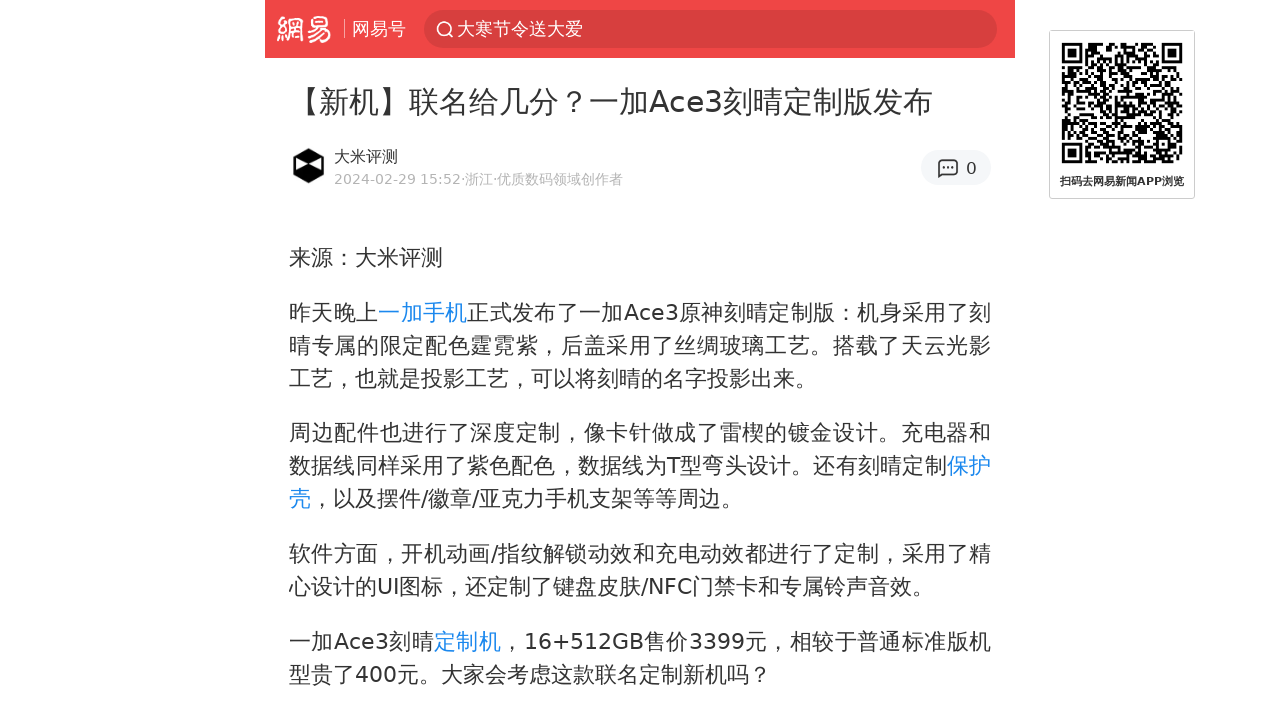

--- FILE ---
content_type: text/html; charset=utf-8
request_url: https://m.163.com/dy/article/IS4HV1JJ0511DUO0.html?clickfrom=subscribe
body_size: 14394
content:
<!DOCTYPE html>
<html 
 lang="en" 
 data-publishtime="2024-02-29 15:52:02"
 data-id="IS4HV1JJ0511DUO0"
 data-keys="刻晴,定制机,保护壳,一加手机,定制版发布"
 data-category="数码"
 data-tid="T1490085450040"
 data-rec-category="数码/手机/安卓"
 data-st=""
 data-type=""
 data-pay-type=""
 data-extend_type=""
 data-extend_id=""
 
>
  <head>
    <meta charset="utf-8" />
    <link rel="dns-prefetch" href="//cms-bucket.ws.126.net" />
    <link rel="dns-prefetch" href="//static.ws.126.net" />
    <link rel="dns-prefetch" href="//vmonitor.ws.netease.com" />
    <link rel="dns-prefetch" href="//nex.163.com" />
    <link rel="dns-prefetch" href="//g.163.com" />
    <link rel="dns-prefetch" href="//ipservice.ws.126.net" />
    <link rel="dns-prefetch" href="//channel.m.163.com" />
    <link rel="dns-prefetch" href="//nimg.ws.126.net" />
    <link rel="dns-prefetch" href="//analytics.163.com" />
    <link rel="dns-prefetch" href="//flv2.bn.netease.com" />
    <link rel="dns-prefetch" href="//comment.api.163.com" />
    <meta name="mobile-web-app-capable" content="yes" />
    <meta name="apple-mobile-web-app-capable" content="yes" />
    <meta name="apple-mobile-web-app-status-bar-style" content="default" />
    <meta name="theme-color" content="#ef4645" />
    <meta id="viewport" name="viewport" content="width=device-width,initial-scale=1,minimum-scale=1,maximum-scale=1,user-scalable=no, viewport-fit=cover"/>
    <meta http-equiv="X-UA-Compatible" content="ie=edge" />
    <title>【新机】联名给几分？一加Ace3刻晴定制版发布|一加手机|保护壳|定制机|定制版发布_手机网易网</title>
    <meta name="keywords" content="刻晴,定制机,保护壳,一加手机,定制版发布" />
    <meta name="description" content="来源：大米评测昨天晚上一加手机正式发布了一加Ace3原神刻晴定制版：机身采用了刻晴专属的限定配色霆霓紫，后盖采用了丝绸玻璃工艺。搭载了天云光影工艺，也就是投影工艺，可以将刻晴的名字投影出来。" />
    <meta property="og:title" content="【新机】联名给几分？一加Ace3刻晴定制版发布_手机网易网" />
    <meta property="og:type" content="news" />
    <meta property="article:author" content="大米评测" />
    <meta property="article:published_time" content="2024-02-29T15:52:02+08:00" />
    <meta property="article:tag" content="刻晴,定制机,保护壳,一加手机,定制版发布" />
    <meta property="og:description" content="来源：大米评测昨天晚上一加手机正式发布了一加Ace3原神刻晴定制版：机身采用了刻晴专属的限定配色霆霓紫，后盖采用了丝绸玻璃工艺。搭载了天云光影工艺，也就是投影工艺，可以将刻晴的名字投影出来。" />
    <meta property="og:image" content="https://nimg.ws.126.net/?url=http%3A%2F%2Fdingyue.ws.126.net%2F2024%2F0229%2F27fd0752j00s9lxui00w9d200p600w6g00it00o1.jpg&thumbnail=750x2147483647&quality=75&type=jpg" />
    <meta property="og:release_date" content="2024-02-29T15:52:02+08:00" />
    <meta property="bytedance:published_time" content="2024-02-29T15:52:02+08:00" />
    <meta property="bytedance:lrDate_time" content="2024-02-29T15:52:02+08:00" />
    <meta property="bytedance:updated_time" content="2024-02-29T15:52:02+08:00" />
    <meta name="googlebot" content="index,follow" />
      <meta name="robots" content="index,follow">
    <meta content="telephone=no" name="format-detection" />
      <link rel="canonical" href="https://www.163.com/dy/article/IS4HV1JJ0511DUO0.html">
    <link rel="apple-touch-icon" sizes="57x57" href="//static.ws.126.net/163/frontend/images/logo-netease-57.png" />
    <link rel="apple-touch-icon" sizes="72x72" href="//static.ws.126.net/163/frontend/images/logo-netease-72.png" />
    <link rel="apple-touch-icon" sizes="114x114" href="//static.ws.126.net/163/frontend/images/logo-netease-114.png" />      <script>window.__INITIAL_STATE__={"hideAd":false,"docId":"IS4HV1JJ0511DUO0","channel":"dy","topicId":"GJV1L47Mmaoyh","recommendList":[],"articlePhotoList":[{"src":"http://dingyue.ws.126.net/2024/0229/27fd0752j00s9lxui00w9d200p600w6g00it00o1.jpg","pixel":"677*865"},{"src":"http://dingyue.ws.126.net/2024/0229/af0b1fa0j00s9lxuk000id200j600asg00it00ak.jpg","pixel":"677*380"},{"src":"http://dingyue.ws.126.net/2024/0229/93cf0cf3j00s9lxum00ond200pp00xjg00it00oj.jpg","pixel":"677*883"},{"src":"http://dingyue.ws.126.net/2024/0229/5ab2a90cj00s9lxun000ld200j600e1g00it00dr.jpg","pixel":"677*495"}],"articlePhotoSetList":[],"articleLiveList":[],"articleVideoList":[],"category":"数码","isPaid":false,"aliasDocId":"IS4HV1JJ0511DUO0","furtherReadingId":"","furtherReadingType":"","keywords":"刻晴,定制机,保护壳,一加手机,定制版发布","aiAbstract":""}</script>
     <script>
      (function() {
        try {
          var needJumpTo = '';
          if (needJumpTo) {
            window.location.replace(needJumpTo);
          }
        } catch(err) {}
      })()
    </script>    <script>
      (function () {
        var domainMatches = [
          { test: /163\.com$/i, domain: "163" },
          { test: /baidu\.com$/i, domain: "baidu" },
          { test: /sm\.cn$/i, domain: "sm" },
          { test: /sogou\.com$/i, domain: "sogou" },
          { test: /so\.com$/i, domain: "360" },
          { test: /google/i, domain: "google" },
          { test: /bing/i, domain: "bing" },
          { test: /weibo/i, domain: "weibo" },
          { test: /toutiao/i, domain: "toutiao" },
        ];
        var referrer = document.referrer;
        var referDomain = "";
        var currentPageRefer = "";
        if (referrer) {
          var urlRegexp =
            /^([hH][tT]{2}[pP]:\/\/|[hH][tT]{2}[pP][sS]:\/\/)([^\/]+).*?/;
          var urlMatch = referrer.match(urlRegexp);
          referDomain = urlMatch && urlMatch[2] ? urlMatch[2] : referDomain;
        }
        if (referDomain) {
          currentPageRefer = referDomain;
          domainMatches.some(function (item) {
            if (item.test.test(referDomain)) {
              currentPageRefer = item.domain;
              return true;
            }
            return false;
          });
        }
        if (!currentPageRefer && referrer) {
          currentPageRefer = 'other'
        }
        window._REFER_VAL = currentPageRefer;
        var targetProtocol = "https:";
        if (window.location.protocol != targetProtocol) {
          var host = window.location.host;
          var pathname = window.location.pathname;
          var search = window.location.search;
          var hash = window.location.hash;
          if (host !== "3g.163.com" && host !== "m.163.com") {
            return;
          }
          if (search) {
            var searchParams = search.substr(1).split("&");
            if (searchParams.length > 0) {
              var newParams = [];
              var filterParams = ["referFrom", "isFromOtherWeb"];
              for (var i = 0, len = searchParams.length; i < len; i++) {
                var param = searchParams[i];
                if (filterParams.indexOf(param.split("=")[0]) === -1) {
                  newParams.push(param);
                }
              }
              search = "?" + newParams.join("&");
            }
            search =
              search +
              (search.length === 1 ? "" : "&") +
              "referFrom=" +
              currentPageRefer;
          } else {
            search = "?referFrom=" + currentPageRefer;
          }
          if (referrer && currentPageRefer !== "163") {
            search = search + "&isFromOtherWeb=true";
          }
          var targetHref = targetProtocol + "//" + host + pathname + search + hash;
          window.location.replace(targetHref);
        } else {
          var localParam = function (search, hash) {
            var s = search || window.location.search;
            var h = hash || window.location.hash;
            var fn = function (str, reg) {
              var data = {};
              if (str) {
                str.replace(reg, function ($0, $1, $2, $3) {
                  data[$1] = $3;
                });
                return data;
              }
              return null;
            };
            return {
              search: fn(s, new RegExp("([^?=&]+)(=([^&]*))?", "g")) || {},
              hash: fn(h, new RegExp("([^#=&]+)(=([^&]*))?", "g")) || {},
            };
          };
          var urlSearchReferFrom = localParam().search.referFrom;
          if (
            /referFrom/.test(window.location.search) &&
            currentPageRefer == "163"
          ) {
            window._REFER_VAL = urlSearchReferFrom || "";
          }
        }
      })();
    </script>    <script>
      (function() {
        try {
          var block = 'false';
          if (block === 'true') {
            var ua = window.navigator.userAgent
            var arr = ['baidu', 'sm', 'sogou', '360', 'google', 'bing', 'weibo', 'toutiao'];
            if(arr.indexOf(window._REFER_VAL) > -1 || /baidu/i.test(ua)) {
              window.location.replace('https://m.163.com/html/frontend/today-news-hotrank/index.html?from=wap-hide-outer-search&referFrom=' + window._REFER_VAL);
            }
          }
        } catch(err) {
        }
      })()
    </script>    <script>
      ;(function () {
        var ua = navigator.userAgent;
        var isAndroid = (/android/i).test(ua);
        var isIOS = (/iphone|ipad|ipod/i).test(ua);
        var isWinPhone = (/Windows Phone/i).test(ua);
        var isHarmony = (/Harmony/i).test(ua);
        var isPc = !isAndroid && !isIOS && !isWinPhone && !isHarmony;
        var isWechat = (/MicroMessenger/i).test(ua);
        var isQQ = (/qq\//i).test(ua);
        var isWeibo = (/weibo/i).test(ua);
        var isPopo = (/popo/i).test(ua);
        var isPaid = false;
        if(window.__INITIAL_STATE__) {
          isPaid = window.__INITIAL_STATE__.isPaid
        }
        var isMiniProgram = (/MicroMessenger.*miniProgram/i).test(ua)
        if (!isPc && (isWechat || isQQ || isWeibo || isPopo) && !isMiniProgram && (window.location.host === '3g.163.com' || window.location.host === 'm.163.com') && !isPaid) {
          var spss = getParaByName('spss');
          spss = spss || 'wap_refluxdl_2018';
          var docid = 'IS4HV1JJ0511DUO0';
          location.replace('https://c.m.163.com/news/a/' + docid +'.html?from=wap_redirect&spss='+ spss +'&referFrom='+ getNewReferFrom());
        }
        function getNewReferFrom() {
          var newReferFrom = ''
          if (document.referrer && /referFrom/.test(window.location.search)) {
            var referFrom = getParaByName('referFrom')
            // 防止带referFrom参数地址有其他refer来源访问
            if (window._REFER_VAL === '163') {
              newReferFrom = referFrom
            } else {
              newReferFrom = window._REFER_VAL
            }
          }
          return newReferFrom;
        }
        function getParaByName(name) {
          var search = window.location.search;
          search = search.substr(1);
          if (typeof name === 'undefined') return search;
          var searchArr = search.split('&');
          for (var i = 0; i < searchArr.length; i++) {
            var searchStr = searchArr[i];
            searchArr[i] = searchStr.split('=');
            if (searchArr[i][0] === name) {
              return searchStr.replace(name + '=', '');
            }
          }
          return '';
        }
      })()
    </script>      <script>
        ;(function () {
          var ua = navigator.userAgent;
          var isAndroid = (/android/i).test(ua);
          var isIOS = (/iphone|ipad|ipod/i).test(ua);
          var isWinPhone = (/Windows Phone/i).test(ua);
          var isHarmony = (/Harmony/i).test(ua);
          var isPc = !isAndroid && !isIOS && !isWinPhone && !isHarmony;
          var isPaid = false;
          if(window.__INITIAL_STATE__) {
            isPaid = window.__INITIAL_STATE__.isPaid
          }
          if (isPaid && isPc) {
            var docid = 'IS4HV1JJ0511DUO0';
            location.replace('https://www.163.com/dy/article/' + docid +'.html?spss=wap2pc');
          }
        })()
      </script>    <script>
      !function(){"use strict";!function(a,r,o){a.corona_error_cache=function(r){a.corona_error_cache.data.push(r)},a.corona_error_cache.data=[];var t=a[r];a[r]=function(r,o,n,e,c){a.corona_error_cache({e:c,event:"error"}),t&&t.apply(a,arguments)};var n=a[o];a[o]=function(r){a.corona_error_cache({e:r.reason,event:"unhandledrejection"}),n&&n.apply(a,arguments)}}(window,"onerror","onunhandledrejection")}();
    </script>    <script>
     (function(){
       function isSupport() {
           var testKey = 'test',
               storage = window.localStorage;
           try {
               storage.setItem(testKey, 'testValue');
           } catch (error) {
               console.log("localStorage.setItem不可以执行");
               return false;
           }
           try {
               if (storage.getItem(testKey) != 'testValue') {
                   return false
               } else {
                   storage.removeItem(testKey);
                   return true;
               }
           } catch (error) {
               console.log("localStorage.getItem不可以执行");
               return false;
           }
       }
       if (!isSupport()) {
         window.localStorage = {
           setItem: function(key,value){console.log('不支持localStorage',key,value);},
           getItem: function(key){console.log('不支持localStorage',key);return '';},
         }
       }
     })()
    </script>    <script>
      (function flexible(window, document) {
        var docEl = document.documentElement
        var dpr = window.devicePixelRatio || 1
    
        // adjust body font size
        function setBodyFontSize() {
          if (document.body) {
            document.body.style.fontSize = (12 * dpr) + 'px'
          }
          else {
            document.addEventListener('DOMContentLoaded', setBodyFontSize)
          }
        }
        setBodyFontSize();
    
        // set 1rem = viewWidth / 10
        function setRemUnit() {
          var rem = Math.min(docEl.clientWidth, 450) / 10
          docEl.style.fontSize = rem + 'px'
        }
    
        setRemUnit()
    
        // reset rem unit on page resize
        window.addEventListener('resize', setRemUnit)
        window.addEventListener('pageshow', function (e) {
          if (e.persisted) {
            setRemUnit()
          }
        })
    
        // detect 0.5px supports
        if (dpr >= 2) {
          var fakeBody = document.createElement('body')
          var testElement = document.createElement('div')
          testElement.style.border = '.5px solid transparent'
          fakeBody.appendChild(testElement)
          docEl.appendChild(fakeBody)
          if (testElement.offsetHeight === 1) {
            docEl.classList.add('hairlines')
          }
          docEl.removeChild(fakeBody)
        }
      }(window, document))
    </script>    <meta name="google-site-verification" content="PXunD38D6Oui1T44OkAPSLyQtFUloFi5plez040mUOc" />
    <script type="text/javascript">
      function setBodyPlatform () {
        try {
          if(/NewsArticle|TTWebView/i.test(navigator.userAgent)) {
            document.body.classList.add('toutiao');
          }
          else if(/baidu/i.test(navigator.userAgent)) {
            document.body.classList.add('baidu');
          }
          else if(/NewsApp/i.test(navigator.userAgent)) {
            document.body.classList.add('newsapp');
          }
          else if(/MicroMessenger.*miniProgram/i.test(navigator.userAgent)) {
            document.body.classList.add('miniprogram');
          }
          else if(!/iphone|ipad|ipod|Android|Windows Phone/i.test(navigator.userAgent)) {
            document.body.classList.add('pc');
          }
          if(/iphone|ipad|ipod/i.test(navigator.userAgent)) {
            document.body.classList.add('ios');
          }
        } catch (error) {
          console.warn(error);
        }
      }
      if (document.body) {
        setBodyPlatform()
      }
      else {
        document.addEventListener('DOMContentLoaded', setBodyPlatform)
      }
    </script>    <script>
    !function(e,n,t,s,c){var r=void 0!==t&&t.resolve,a=e[s];(a=e[s]=function(){this.modules={}}).callbacks=[],a.ready=r?function(){return a.instance?t.resolve(a.instance.vars()):new t(function(e){return a.callbacks.push(e)})}:function(e){return a.instance?e(a.instance.vars()):a.callbacks.push(e)};var i=n.createElement(c),u=n.getElementsByTagName(c)[0];i.async=!0,i.src="https://s6.music.126.net/puzzle/puzzle@000C0B" + "" + ".js",u.parentNode.insertBefore(i,u)}(window,document,window.Promise,"puzzle","script");
    </script>      <script>
        ;(function(){
        var el = document.createElement("script");
        el.src = "https://lf1-cdn-tos.bytegoofy.com/goofy/ttzz/push.js?791861feb92e3961a47d9cef96053b0e666dba9b870cab6c286b98cb684b76c44a4d40de0dd5fa9b5c2c10f69a3b501dc430e831103b45ce33654fb9f95b006c";
        el.id = "ttzz";
        var s = document.getElementsByTagName("script")[0];
        s.parentNode.insertBefore(el, s);
        })(window)
      </script>      <script>
        (function () {
          setTimeout(function () {
            var bp = document.createElement("script");
            var curProtocol = window.location.protocol.split(":")[0];
            if (curProtocol === "https" && window.location.href.indexOf("wc18") < 0) {
              bp.defer = true;
              bp.src = "https://zz.bdstatic.com/linksubmit/push.js";
              var s = document.getElementsByTagName("script")[0];
              s.parentNode.insertBefore(bp, s);
            }
          }, 2500);
        })();
      </script>    <script>
    var _hmt = _hmt || [];
    (function() {
      var hm = document.createElement("script");
      hm.src = "//hm.baidu.com/hm.js?b2d0b085a122275dd543c6d39d92bc62";
      hm.async = true;
      var s = document.getElementsByTagName("script")[0]; 
      s.parentNode.insertBefore(hm, s);
    })();
    </script>    <script>
    (function() {
      function __load_ant(flag) {
        var s = document.createElement("script");
        s.src = flag ? "//wp.m.163.com/163/frontend/antnest/NTM-5AE0KFYY-2.js" : "//static.ws.126.net/163/frontend/antnest/NTM-5AE0KFYY-2.js";
        s.async = true;
        s.onload = s.onerror = function(){
          if(!window.ntm && !flag) {
            __load_ant(true)
          }
        };
        var p = document.getElementsByTagName("script")[0]; 
        p.parentNode.insertBefore(s, p);
      }
      __load_ant(false)
    })();
    </script>    <script>try{var codeADConfig={article:{topBanner:[],content:[],aboveTieList:[],relateNewsList:[],hotNewsList:[]},video:{pause:[{adid:"codeAD-220",style:"codeAD",htmlResource:'<script>window.reviveAsync = null;<\/script><ins style="display: block;" data-revive-zoneid="220" data-revive-id="bc0ee6b32b55ca7bfb61c2a9dd1cf0c5"></ins> <script async src="//static.outin.cn/js/gtr/gtr.min.js"><\/script>'}],aboveRecommendList:[],recommendList:[{adid:"codeAD-rs1mp492we",style:"codeAD",htmlResource:'<div class="_rs1mp492we"></div> <script type="text/javascript"> (window.slotbydup = window.slotbydup || []).push({ id: "u6543399", container: "_rs1mp492we", async: true }); <\/script> <!-- 多条广告如下脚本只需引入一次 --> <scrip type="text/javascript" src="//cpro.baidustatic.com/cpro/ui/cm.js" async="async" defer="defer" > <\/script>'}]},common:{topBanner:[]}}}catch(e){console.error(e)}</script>
    <script>try{var badiu_ssp_6431680={adid:"codeAD-0324k8h8dgur",position:1,htmlResource:'<script>window.reviveAsync = null;<\/script><ins style="display: block;" data-revive-zoneid="272" data-revive-id="bc0ee6b32b55ca7bfb61c2a9dd1cf0c5"></ins> <script async src="//static.outin.cn/js/gtr/gtr.min.js"><\/script>',style:"codeAD"},toutiao_ssp_6407376={adid:"codeAD-yc0njvenpp",position:1,htmlResource:'<script>window.reviveAsync = null;<\/script><ins style="display: block;" data-revive-zoneid="273" data-revive-id="bc0ee6b32b55ca7bfb61c2a9dd1cf0c5"></ins> <script async src="//static.outin.cn/js/gtr/gtr.min.js"><\/script>',style:"codeAD"},badiu_ssp_295={adid:"codeAD-295",position:1,htmlResource:'<script>window.reviveAsync = null;<\/script><ins style="display: block;"  data-revive-zoneid="295" data-revive-id="bc0ee6b32b55ca7bfb61c2a9dd1cf0c5"></ins><script src="//static.outin.cn/js/gtr/gtr.min.js" async><\/script>',style:"codeAD"},toutiao_ssp_294={adid:"codeAD-294",position:1,htmlResource:'<script> window.reviveAsync = null; <\/script><ins style="display: block;"  data-revive-zoneid="294" data-revive-id="bc0ee6b32b55ca7bfb61c2a9dd1cf0c5"></ins><script src="//static.outin.cn/js/gtr/gtr.min.js" async><\/script>',style:"codeAD"},wechat_codeAD_238={adid:"codeAD-238",position:1,htmlResource:'<script>window.reviveAsync = null;<\/script><ins style="display: block;" data-revive-zoneid="238" data-revive-id="bc0ee6b32b55ca7bfb61c2a9dd1cf0c5"></ins> <script async src="//static.outin.cn/js/gtr/gtr.min.js"><\/script>',style:"codeAD"},uc_codeAD_250={adid:"codeAD-250",position:1,htmlResource:'<script src="//mmjs.adutp.com/source/l/common/gfdv/production/f_v/static/ci.js"><\/script>',style:"codeAD"},other_codeAD_244={adid:"codeAD-244",position:1,htmlResource:'<script>window.reviveAsync = null;<\/script><ins style="display: block;" data-revive-zoneid="244" data-revive-id="bc0ee6b32b55ca7bfb61c2a9dd1cf0c5"></ins> <script async src="//static.outin.cn/js/gtr/gtr.min.js"><\/script>',style:"codeAD"},codeADCtConfig={TBS:{article:{aboveTieList:[{adid:"codeAD-tbs",position:1,htmlResource:'<script adkey="c73ce33e2b3724f1adcec9f8179f2646" src="https://tbsad.imtt.qq.com/tbs/jssdk/js/formal/TBSJSSDK.js?rand=0.4321843743"><\/script>',style:"codeAD"}]}},baidu:{video:{pause:[{adid:"codeAD-257",style:"codeAD",htmlResource:'<ins style="display:block;" data-revive-zoneid="257" data-revive-id="bc0ee6b32b55ca7bfb61c2a9dd1cf0c5"></ins> <script> window.reviveAsync = null; <\/script> <script src="//static.outin.cn/js/gtr/gtr.min.js" async><\/script>'}],recommendList:[{adid:"codeAD-304",position:4,htmlResource:'<ins style="display: block;" data-revive-zoneid="304" data-revive-id="bc0ee6b32b55ca7bfb61c2a9dd1cf0c5"></ins><script>window.reviveAsync = null;<\/script><script src="//static.outin.cn/js/gtr/gtr.min.js" async=""><\/script>',style:"codeAD"}],aboveRecommendList:[{adid:"codeAD-0716-266",style:"codeAD",htmlResource:'<ins style="display: block;" data-revive-zoneid="266" data-revive-id="bc0ee6b32b55ca7bfb61c2a9dd1cf0c5"></ins> <script> window.reviveAsync = null; <\/script> <script async src="//static.outin.cn/js/gtr/gtr.min.js"><\/script>'}]},article:{topBanner:[{adid:"codeAD-260",style:"codeAD",htmlResource:'<ins style="display:block;" data-revive-zoneid="260" data-revive-id="bc0ee6b32b55ca7bfb61c2a9dd1cf0c5"></ins> <script> window.reviveAsync = null; <\/script> <script src="//static.outin.cn/js/gtr/gtr.min.js" async><\/script>'}],content:[{adid:"codeAD-0716-263",style:"codeAD",htmlResource:'<!-- 网易-手机网平台-文中广告(百度渠道) --> <ins style="display: block;" data-revive-zoneid="263" data-revive-id="bc0ee6b32b55ca7bfb61c2a9dd1cf0c5"></ins> <script> window.reviveAsync = null; <\/script> <script async src="//static.outin.cn/js/gtr/gtr.min.js"><\/script>'}],hotNewsList:[{adid:"codeAD-222",position:4,htmlResource:'<script>window.reviveAsync = null;<\/script><ins style="display: block;" data-revive-zoneid="222" data-revive-id="bc0ee6b32b55ca7bfb61c2a9dd1cf0c5"></ins> <script async src="//static.outin.cn/js/gtr/gtr.min.js"><\/script>',style:"codeAD"},{adid:"codeAD-223",position:9,htmlResource:'<script>window.reviveAsync = null;<\/script><ins style="display: block;" data-revive-zoneid="223" data-revive-id="bc0ee6b32b55ca7bfb61c2a9dd1cf0c5"></ins> <script async src="//static.outin.cn/js/gtr/gtr.min.js"><\/script>',style:"codeAD"},{adid:"codeAD-224",position:13,htmlResource:'<script>window.reviveAsync = null;<\/script><ins style="display: block;" data-revive-zoneid="224" data-revive-id="bc0ee6b32b55ca7bfb61c2a9dd1cf0c5"></ins> <script async src="//static.outin.cn/js/gtr/gtr.min.js"><\/script>',style:"codeAD"},{adid:"codeAD-225",position:17,htmlResource:'<script>window.reviveAsync = null;<\/script><ins style="display: block;" data-revive-zoneid="225" data-revive-id="bc0ee6b32b55ca7bfb61c2a9dd1cf0c5"></ins> <script async src="//static.outin.cn/js/gtr/gtr.min.js"><\/script>',style:"codeAD"}],relateNewsList:[{adid:"codeAD-221",position:4,htmlResource:'<script>window.reviveAsync = null;<\/script><ins style="display: block;" data-revive-zoneid="221" data-revive-id="bc0ee6b32b55ca7bfb61c2a9dd1cf0c5"></ins> <script async src="//static.outin.cn/js/gtr/gtr.min.js"><\/script>',style:"codeAD"}],aboveTieList:[badiu_ssp_6431680]},cambrian_article:{},home:{float:[{adid:"codeAD-302",style:"codeAD",htmlResource:'<ins style="display: block;" data-revive-zoneid="302" data-revive-id="bc0ee6b32b55ca7bfb61c2a9dd1cf0c5"></ins><script>window.reviveAsync = null;<\/script><script src="//static.outin.cn/js/gtr/gtr.min.js" async=""><\/script>'}]}},toutiao:{article:{topBanner:[{adid:"codeAD-261",style:"codeAD",htmlResource:'<ins style="display:block;" data-revive-zoneid="261" data-revive-id="bc0ee6b32b55ca7bfb61c2a9dd1cf0c5"></ins> <script> window.reviveAsync = null; <\/script> <script src="//static.outin.cn/js/gtr/gtr.min.js" async><\/script>'}],content:[{adid:"codeAD-0716-264",style:"codeAD",htmlResource:'<!-- 网易-手机网平台-文中广告(头条渠道) --> <ins style="display: block;" data-revive-zoneid="264" data-revive-id="bc0ee6b32b55ca7bfb61c2a9dd1cf0c5"></ins> <script> window.reviveAsync = null; <\/script> <script async src="//static.outin.cn/js/gtr/gtr.min.js"><\/script>'}],contentBom:[],aboveTieList:[toutiao_ssp_6407376]},cambrian_article:{},video:{recommendList:[],aboveRecommendList:[{adid:"codeAD-0716-267",style:"codeAD",htmlResource:'<!-- 网易-手机网平台-视频页下方通栏广告(头条渠道) --> <ins style="display: block;" data-revive-zoneid="267" data-revive-id="bc0ee6b32b55ca7bfb61c2a9dd1cf0c5"></ins> <script> window.reviveAsync = null; <\/script> <script async src="//static.outin.cn/js/gtr/gtr.min.js"><\/script>'}]}},wechat:{article:{aboveTieList:[wechat_codeAD_238]},video:{recommendList:[]}},uc:{article:{aboveTieList:[uc_codeAD_250]},video:{recommendList:[]}},other:{article:{aboveTieList:[other_codeAD_244],topBanner:[{adid:"codeAD-299",style:"codeAD",htmlResource:'<!-- 网易-手机网平台-顶部通栏(自访)~ --><ins style="display: block;" data-revive-zoneid="299" data-revive-id="bc0ee6b32b55ca7bfb61c2a9dd1cf0c5"></ins><script>window.reviveAsync = null;<\/script><script src="//static.outin.cn/js/gtr/gtr.min.js" async=""><\/script>'}],content:[{adid:"codeAD-0716-262",style:"codeAD",htmlResource:'<!-- 网易-手机网平台-文中广告(其他渠道) --> <ins style="display: block;" data-revive-zoneid="262" data-revive-id="bc0ee6b32b55ca7bfb61c2a9dd1cf0c5"></ins> <script> window.reviveAsync = null; <\/script> <script async src="//static.outin.cn/js/gtr/gtr.min.js"><\/script>'}]},video:{recommendList:[],aboveRecommendList:[{adid:"codeAD-0716-265",style:"codeAD",htmlResource:'<!-- 网易-手机网平台-视频页下方通栏广告(其他渠道) --> <ins style="display: block;" data-revive-zoneid="265" data-revive-id="bc0ee6b32b55ca7bfb61c2a9dd1cf0c5"></ins> <script> window.reviveAsync = null; <\/script> <script async src="//static.outin.cn/js/gtr/gtr.min.js"><\/script>'}]}}}}catch(c){}</script>
    <link rel="preload" href="https://static.ws.126.net/163/wap/f2e/hbs/static/article/css/main.42dc95ca.css" as="style">
    <link rel="preload" href="https://static.ws.126.net/163/wap/f2e/hbs/static/article/js/main.53f2927d.js" as="script">
    <link rel="stylesheet" type="text/css" href="https://static.ws.126.net/163/wap/f2e/hbs/static/article/css/main.42dc95ca.css">
    <!-- BjopMonitoring -->  </head>
  <body class="article ">
    <a href="https://m.163.com/hot/newsList" style="display: none;"></a>
    <img style="display: none;" src="https://nimg.ws.126.net/?url=http%3A%2F%2Fdingyue.ws.126.net%2F2024%2F0229%2F27fd0752j00s9lxui00w9d200p600w6g00it00o1.jpg&thumbnail=750x2147483647&quality=75&type=jpg" />
    <header class="header">
  <nav class="topNav js-topNav">
      <a class="s-back" href="/">网易</a>
    <span class="s-line"></span>
    <a class="s-channel js-topNav-channel" href="/touch/dy">网易号</a>
    <div class="s-search js-topNav-search">
      <div class="hot-words js-hot-words">
          <a class="hot-word js-hot-word" href="https://m.163.com/search">
            <span class="s-text"></span>
          </a>
      </div>    </div>
    <a class="s-comment js-topNav-comment" href="/touch/comment.html?docid=IS4HV1JJ0511DUO0">
      <span class="s-count js-topNav-commentCount">0</span>
    </a>
    <div class="js-topNav-user topNav-user"></div>
  </nav>
</header>
<div class="area-topBanner js-area-topBanner"></div>
<div class="js-banner"></div>
<main class="main js-main">
  <article class="article js-article">
    <header>
      <h1 class="article-title">【新机】联名给几分？一加Ace3刻晴定制版发布</h1>
      <section class="article-info">
            <a class="author-homePage" href="/news/sub/T1490085450040.html">
              <img 
                class="s-avatar image-lazy" 
                src="https://static.ws.126.net/163/frontend/images/2022/empty.png" 
                data-src="http://dingyue.ws.126.net/PZsslGwtafiUeGeq2Ya3qNLfj2TBs4RDofcFHCrHuyXoq1490085449689.jpg" 
                alt="大米评测"
                data-thumbnail="65x"
              />
            </a>
        <div class="s-author">
            <address>
                <a class="author-homePage" href="/news/sub/T1490085450040.html">大米评测</a>
                <img class="s-certificationImg" src="https://img2.cache.netease.com/m/newsapp/reading/vip/yellownew.png" alt="" />
            </address>
          <div class="s-time">
            <time datetime="2024-02-29 15:52">2024-02-29 15:52</time>
              <span>·浙江</span>
              <span class="s-certificationText">·优质数码领域创作者</span>
          </div>
        </div>
        <aside class="s-comment js-article-comment">
          <a href="/touch/comment.html?docid=IS4HV1JJ0511DUO0">
            <span class="js-article-commentCount">0</span>
          </a>
        </aside>
      </section>
    </header>
    <section class="article-body js-article-body">
      <p id="2H3QFJ85">来源：大米评测</p><p id="2H3QFJ87">昨天晚上<a class="keyword-search" href="https://news.163.com/news/search?keyword&#x3D;%E4%B8%80%E5%8A%A0%E6%89%8B%E6%9C%BA">一加手机</a>正式发布了一加Ace3原神刻晴定制版：机身采用了刻晴专属的限定配色霆霓紫，后盖采用了丝绸玻璃工艺。搭载了天云光影工艺，也就是投影工艺，可以将刻晴的名字投影出来。</p><figure class="m-photo">
  <div class="s-wrap js-article-photo" data-index="0">
    <img
      class="image-lazy image-reload"
      alt=""
      src="https://static.ws.126.net/163/frontend/images/2022/empty.png"
      data-src="http://dingyue.ws.126.net/2024/0229/27fd0752j00s9lxui00w9d200p600w6g00it00o1.jpg"
      data-no-placeholder="1"
      data-thumbnail="750"
    />
  </div>
  <div
    class="s-tip js-open-app js-article-photoBottom"
    data-param="IS4HV1JJ0511DUO0"
    data-mod="articlePictureAll"
    data-act="article_body_photo_wakeup"
    data-position="1"
  >
    打开网易新闻 查看精彩图片
    <i class="icon-arrow"></i>
  </div>
</figure><p id="2H3QFJ89">周边配件也进行了深度定制，像卡针做成了雷楔的镀金设计。充电器和数据线同样采用了紫色配色，数据线为T型弯头设计。还有刻晴定制<a class="keyword-search" href="https://news.163.com/news/search?keyword&#x3D;%E4%BF%9D%E6%8A%A4%E5%A3%B3">保护壳</a>，以及摆件/徽章/亚克力手机支架等等周边。</p><figure class="m-photo">
  <div class="s-wrap js-article-photo" data-index="1">
    <img
      class="image-lazy image-reload"
      alt=""
      src="https://static.ws.126.net/163/frontend/images/2022/empty.png"
      data-src="http://dingyue.ws.126.net/2024/0229/af0b1fa0j00s9lxuk000id200j600asg00it00ak.jpg"
      data-no-placeholder="1"
      data-thumbnail="750"
    />
  </div>
  <div
    class="s-tip js-open-app js-article-photoBottom"
    data-param="IS4HV1JJ0511DUO0"
    data-mod="articlePictureAll"
    data-act="article_body_photo_wakeup"
    data-position="2"
  >
    打开网易新闻 查看精彩图片
    <i class="icon-arrow"></i>
  </div>
</figure><p id="2H3QFJ8B">软件方面，开机动画/指纹解锁动效和充电动效都进行了定制，采用了精心设计的UI图标，还定制了键盘皮肤/NFC门禁卡和专属铃声音效。</p><figure class="m-photo">
  <div class="s-wrap js-article-photo" data-index="2">
    <img
      class="image-lazy image-reload"
      alt=""
      src="https://static.ws.126.net/163/frontend/images/2022/empty.png"
      data-src="http://dingyue.ws.126.net/2024/0229/93cf0cf3j00s9lxum00ond200pp00xjg00it00oj.jpg"
      data-no-placeholder="1"
      data-thumbnail="750"
    />
  </div>
  <div
    class="s-tip js-open-app js-article-photoBottom"
    data-param="IS4HV1JJ0511DUO0"
    data-mod="articlePictureAll"
    data-act="article_body_photo_wakeup"
    data-position="3"
  >
    打开网易新闻 查看精彩图片
    <i class="icon-arrow"></i>
  </div>
</figure><p id="2H3QFJ8D">一加Ace3刻晴<a class="keyword-search" href="https://news.163.com/news/search?keyword&#x3D;%E5%AE%9A%E5%88%B6%E6%9C%BA">定制机</a>，16+512GB售价3399元，相较于普通标准版机型贵了400元。大家会考虑这款联名定制新机吗？</p><figure class="m-photo">
  <div class="s-wrap js-article-photo" data-index="3">
    <img
      class="image-lazy image-reload"
      alt=""
      src="https://static.ws.126.net/163/frontend/images/2022/empty.png"
      data-src="http://dingyue.ws.126.net/2024/0229/5ab2a90cj00s9lxun000ld200j600e1g00it00dr.jpg"
      data-no-placeholder="1"
      data-thumbnail="750"
    />
  </div>
  <div
    class="s-tip js-open-app js-article-photoBottom"
    data-param="IS4HV1JJ0511DUO0"
    data-mod="articlePictureAll"
    data-act="article_body_photo_wakeup"
    data-position="4"
  >
    打开网易新闻 查看精彩图片
    <i class="icon-arrow"></i>
  </div>
</figure>
    </section>
    <div class="unfold-wrap js-unfold-wrap"></div>
    <div class="js-pay-wrap"></div>
    <div class="js-pay-recommend-wrap"></div>
    <footer class="article-footer">
        <div class="s-statement">特别声明：本文为网易自媒体平台“网易号”作者上传并发布，仅代表该作者观点。网易仅提供信息发布平台。</div>
          <div class="s-statement">Notice: The content above (including the pictures and videos if any) is uploaded and posted by a user of NetEase Hao, which is a social media platform and only provides information storage services.</div>
    </footer>
  </article>
  <div class="js-recommend-vip"></div>
  <div class="js-area-contentBottom"></div>
  <section 
    class="main-openApp js-open-app" 
    data-param="IS4HV1JJ0511DUO0"
    data-mod="articleWakeupButton"
    data-act="article_body_bottom_wakeup"
  >
    打开网易新闻体验更佳
  </section>
  <div class="area-aboveTieList js-area-aboveTieList"></div>
  <section class="hot-search">
    <h3>热搜</h3>
    <ul>
        <li>
          <a href="https://m.163.com/cm/news/search?spsc&#x3D;sps&amp;spss&#x3D;sps_sem&amp;redirect&#x3D;1&amp;keyword&#x3D;%E8%81%94%E5%90%88%E5%9B%BD%E8%BF%91400%E4%B8%AA%E5%B2%97%E4%BD%8D%E5%B0%86%E4%BB%8E%E7%BA%BD%E7%BA%A6%E8%BF%81%E5%BE%80%E6%AC%A7%E6%B4%B2">联合国近400个岗位将从纽约迁往欧洲</a>
        </li>
        <li>
          <a href="https://m.163.com/cm/news/search?spsc&#x3D;sps&amp;spss&#x3D;sps_sem&amp;redirect&#x3D;1&amp;keyword&#x3D;%E5%BE%B7%E6%80%BB%E7%90%86%EF%BC%9A%E5%A6%82%E6%9C%89%E5%BF%85%E8%A6%81%E6%AC%A7%E7%9B%9F%E5%B0%86%E5%AF%B9%E7%BE%8E%E5%8A%A0%E5%BE%81%E5%85%B3%E7%A8%8E">德总理：如有必要欧盟将对美加征关税</a>
        </li>
        <li>
          <a href="https://m.163.com/cm/news/search?spsc&#x3D;sps&amp;spss&#x3D;sps_sem&amp;redirect&#x3D;1&amp;keyword&#x3D;%E2%80%9C%E6%88%90%E4%B8%BA%E4%B8%AD%E5%9B%BD%E4%BA%BA%E2%80%9D%E5%92%8B%E5%B0%B1%E5%9C%A8%E6%B5%B7%E5%A4%96%E7%81%AB%E4%BA%86">“成为中国人”咋就在海外火了</a>
        </li>
        <li>
          <a href="https://m.163.com/cm/news/search?spsc&#x3D;sps&amp;spss&#x3D;sps_sem&amp;redirect&#x3D;1&amp;keyword&#x3D;%E5%A4%A7%E8%8C%83%E5%9B%B4%E9%9B%A8%E9%9B%AA%E5%86%B0%E5%86%BB%E8%B7%A8%E8%BF%87%E9%95%BF%E6%B1%9F">大范围雨雪冰冻跨过长江</a>
        </li>
        <li>
          <a href="https://m.163.com/cm/news/search?spsc&#x3D;sps&amp;spss&#x3D;sps_sem&amp;redirect&#x3D;1&amp;keyword&#x3D;%E6%96%B0%E4%B8%9C%E6%96%B9%E5%B9%B4%E8%96%AA150%E4%B8%87%E8%81%98%E9%99%88%E8%A1%8C%E7%94%B2%E4%B8%BA%E6%80%BB%E9%A1%BE%E9%97%AE">新东方年薪150万聘陈行甲为总顾问</a>
        </li>
        <li>
          <a href="https://m.163.com/cm/news/search?spsc&#x3D;sps&amp;spss&#x3D;sps_sem&amp;redirect&#x3D;1&amp;keyword&#x3D;%E8%B4%9D%E5%85%8B%E6%B1%89%E5%A7%86%E9%95%BF%E5%AD%90%E5%8F%91%E9%95%BF%E6%96%87%E6%8E%A7%E8%AF%89%E7%88%B6%E6%AF%8D">贝克汉姆长子发长文控诉父母</a>
        </li>
    </ul>
  </section>
  <div class="js-area-zxb"></div>
  
  <section class="comment">
    <h3>热门跟贴</h3>
    <article class="comment-list js-comment-list"></article>
    <div class="comment-link">
      <div
        class="js-open-app comment-open-app"
        data-param="/tie/IS4HV1JJ0511DUO0"
        data-mod="articleComments"
        data-act="article_posting_wakeup"
      >
        打开APP发贴 <i class="icon-arrow"></i>
      </div>
      <div>
        <a class="js-comment-more" href="/touch/comment.html?docid=IS4HV1JJ0511DUO0">
          <span class="js-comment-count">0</span>条跟贴 <i class="icon-arrow"></i>
        </a>
      </div>
    </div>
  </section>
  <div class="area-blowContent js-area-blowContent"></div>
  <div class="js-tt-tagWords"></div>
    <section class="recommend js-recommend">
      <h3>相关推荐</h3>
      <ul class="js-recommend-wrap">
          <li 
            class="recommend-item js-recommend-item"
            data-act="article_recommend"
            data-itemid="KJLTKH7E0514R9P4"
            data-position="1"
            data-category=""
          >
              <a class="card-recommend-oneImg" href="/dy/article/KJLTKH7E0514R9P4.html">
                <article>
                  <section class="s-left">
                    <h4>浙江丽水学院附中党总支书记应之宁凌晨因公牺牲，年仅52岁</h4>
                    <div class="s-info">
                        <span class="s-source">澎湃新闻</span>
                        <span class="s-replyCount">227跟贴</span>
                      <span class="s-holder"></span>
                    </div>
                  </section>
                    <section class="s-right">
                      <img
                        class="image-lazy image-error"
                        src="https://static.ws.126.net/163/frontend/images/2022/empty.png"
                        data-src="http://cms-bucket.ws.126.net/2026/0120/59f9d2b3p00t94wxj000rc0009c0070c.png"
                        data-thumbnail="218"
                        alt="浙江丽水学院附中党总支书记应之宁凌晨因公牺牲，年仅52岁"
                      />
                    </section>
                </article>
              </a></li>          <li 
            class="recommend-item js-recommend-item"
            data-act="article_recommend"
            data-itemid="KJL7UKDR0514BE2Q"
            data-position="2"
            data-category=""
          >
              <a class="card-recommend-oneImg" href="/dy/article/KJL7UKDR0514BE2Q.html">
                <article>
                  <section class="s-left">
                    <h4>叶文斌，找到了！</h4>
                    <div class="s-info">
                        <span class="s-source">中国新闻周刊</span>
                        <span class="s-replyCount">7939跟贴</span>
                      <span class="s-holder"></span>
                    </div>
                  </section>
                    <section class="s-right">
                      <img
                        class="image-lazy image-error"
                        src="https://static.ws.126.net/163/frontend/images/2022/empty.png"
                        data-src="http://dingyue.ws.126.net/2026/0119/f9de6b08j00t93pmu0016d000hs00dcp.jpg"
                        data-thumbnail="218"
                        alt="叶文斌，找到了！"
                      />
                    </section>
                </article>
              </a></li>          <li 
            class="recommend-item js-recommend-item"
            data-act="article_recommend"
            data-itemid="KJN5OROS053469LG"
            data-position="3"
            data-category=""
          >
              <a class="card-recommend-oneImg" href="/dy/article/KJN5OROS053469LG.html">
                <article>
                  <section class="s-left">
                    <h4>贵州黔南发布“杀猪饭”风险提示：集体聚餐要报备</h4>
                    <div class="s-info">
                        <span class="s-source">极目新闻</span>
                      <span class="s-holder"></span>
                    </div>
                  </section>
                    <section class="s-right">
                      <img
                        class="image-lazy image-error"
                        src="https://static.ws.126.net/163/frontend/images/2022/empty.png"
                        data-src="http://cms-bucket.ws.126.net/2026/0120/214db98ej00t9543y000mc0009c0070c.jpg"
                        data-thumbnail="218"
                        alt="贵州黔南发布“杀猪饭”风险提示：集体聚餐要报备"
                      />
                    </section>
                </article>
              </a></li>          <li 
            class="recommend-item js-recommend-item"
            data-act="article_recommend"
            data-itemid="KJJ1DI2L0514R9OJ"
            data-position="4"
            data-category=""
          >
              <a class="card-recommend-oneImg" href="/dy/article/KJJ1DI2L0514R9OJ.html">
                <article>
                  <section class="s-left">
                    <h4>日本"出云"级舰艇进行"航母化"改造 最新卫星影像流出</h4>
                    <div class="s-info">
                        <span class="s-source">环球网资讯</span>
                        <span class="s-replyCount">969跟贴</span>
                      <span class="s-holder"></span>
                    </div>
                  </section>
                    <section class="s-right">
                      <img
                        class="image-lazy image-error"
                        src="https://static.ws.126.net/163/frontend/images/2022/empty.png"
                        data-src="http://dingyue.ws.126.net/2026/0118/5d8fd83ej00t9241000eed000fe00awg.jpg"
                        data-thumbnail="218"
                        alt="日本&quot;出云&quot;级舰艇进行&quot;航母化&quot;改造 最新卫星影像流出"
                      />
                    </section>
                </article>
              </a></li>          <li 
            class="recommend-item js-recommend-item"
            data-act="article_recommend"
            data-itemid="KJLUL8AI051100B9"
            data-position="5"
            data-category=""
          >
              <a class="card-recommend-oneImg" href="/dy/article/KJLUL8AI051100B9.html">
                <article>
                  <section class="s-left">
                    <h4>4999元起！荣耀三箭齐发：Air旗舰要从小屏卷向超轻薄赛道？</h4>
                    <div class="s-info">
                        <span class="s-source">雷科技</span>
                        <span class="s-replyCount">13跟贴</span>
                      <span class="s-holder"></span>
                    </div>
                  </section>
                    <section class="s-right">
                      <img
                        class="image-lazy image-error"
                        src="https://static.ws.126.net/163/frontend/images/2022/empty.png"
                        data-src="http://dingyue.ws.126.net/2026/0119/e37fda70j00t948kt001md001b800zkm.jpg"
                        data-thumbnail="218"
                        alt="4999元起！荣耀三箭齐发：Air旗舰要从小屏卷向超轻薄赛道？"
                      />
                    </section>
                </article>
              </a></li>          <li 
            class="recommend-item js-recommend-item"
            data-act="article_recommend"
            data-itemid="KJLUKC2V05346RC6"
            data-position="6"
            data-category=""
          >
              <a class="card-recommend-oneImg" href="/dy/article/KJLUKC2V05346RC6.html">
                <article>
                  <section class="s-left">
                    <h4>“斩杀线”：美国民生的残酷真相</h4>
                    <div class="s-info">
                        <span class="s-source">新华社</span>
                        <span class="s-replyCount">2187跟贴</span>
                      <span class="s-holder"></span>
                    </div>
                  </section>
                    <section class="s-right">
                      <img
                        class="image-lazy image-error"
                        src="https://static.ws.126.net/163/frontend/images/2022/empty.png"
                        data-src="http://bjnewsrec-cv.ws.126.net/doccover_gen/KJLUKC2V05346RC6_cover.png"
                        data-thumbnail="218"
                        alt="“斩杀线”：美国民生的残酷真相"
                      />
                    </section>
                </article>
              </a></li>          <li 
            class="recommend-item js-recommend-item"
            data-act="article_recommend"
            data-itemid="KJLO4QOV0519DDQ2"
            data-position="7"
            data-category=""
          >
              <a class="card-recommend-oneImg" href="/dy/article/KJLO4QOV0519DDQ2.html">
                <article>
                  <section class="s-left">
                    <h4>多省份公布金融数据：浙江人均存款超17万元</h4>
                    <div class="s-info">
                        <span class="s-source">第一财经资讯</span>
                        <span class="s-replyCount">225跟贴</span>
                      <span class="s-holder"></span>
                    </div>
                  </section>
                    <section class="s-right">
                      <img
                        class="image-lazy image-error"
                        src="https://static.ws.126.net/163/frontend/images/2022/empty.png"
                        data-src="http://bjnewsrec-cv.ws.126.net/little509824ff5d9j00t942qr000od200eo0089g00eo0089.jpg"
                        data-thumbnail="218"
                        alt="多省份公布金融数据：浙江人均存款超17万元"
                      />
                    </section>
                </article>
              </a></li>          <li 
            class="recommend-item js-recommend-item"
            data-act="article_recommend"
            data-itemid="KJN4OF1804198EVR"
            data-position="8"
            data-category=""
          >
              <a class="card-recommend-oneImg" href="/dy/article/KJN4OF1804198EVR.html">
                <article>
                  <section class="s-left">
                    <h4>考古新发现佐证西岐在周原</h4>
                    <div class="s-info">
                        <span class="s-source">新华社</span>
                        <span class="s-replyCount">57跟贴</span>
                      <span class="s-holder"></span>
                    </div>
                  </section>
                    <section class="s-right">
                      <img
                        class="image-lazy image-error"
                        src="https://static.ws.126.net/163/frontend/images/2022/empty.png"
                        data-src="http://cms-bucket.ws.126.net/2026/0120/e1d1eb72p00t952u20026c0009c0070c.png"
                        data-thumbnail="218"
                        alt="考古新发现佐证西岐在周原"
                      />
                    </section>
                </article>
              </a></li>          <li 
            class="recommend-item js-recommend-item"
            data-act="article_recommend"
            data-itemid="KJKS8U4T05345ARG"
            data-position="9"
            data-category=""
          >
              <a class="card-recommend-oneImg" href="/dy/article/KJKS8U4T05345ARG.html">
                <article>
                  <section class="s-left">
                    <h4>古美关系高度紧张 古巴启动"战争状态"</h4>
                    <div class="s-info">
                        <span class="s-source">扬子晚报</span>
                        <span class="s-replyCount">77跟贴</span>
                      <span class="s-holder"></span>
                    </div>
                  </section>
                    <section class="s-right">
                      <img
                        class="image-lazy image-error"
                        src="https://static.ws.126.net/163/frontend/images/2022/empty.png"
                        data-src="http://cms-bucket.ws.126.net/2026/0119/ef55353ap00t93h3h004tc000k000dcc.png"
                        data-thumbnail="218"
                        alt="古美关系高度紧张 古巴启动&quot;战争状态&quot;"
                      />
                    </section>
                </article>
              </a></li>          <li 
            class="recommend-item js-recommend-item"
            data-act="article_recommend"
            data-itemid="KJM0CTM1051100B9"
            data-position="10"
            data-category=""
          >
              <a class="card-recommend-oneImg" href="/dy/article/KJM0CTM1051100B9.html">
                <article>
                  <section class="s-left">
                    <h4>荣耀Magic8 RSR体验：7999元买个不强调影像的超大杯，反而对了？</h4>
                    <div class="s-info">
                        <span class="s-source">雷科技</span>
                        <span class="s-replyCount">2跟贴</span>
                      <span class="s-holder"></span>
                    </div>
                  </section>
                    <section class="s-right">
                      <img
                        class="image-lazy image-error"
                        src="https://static.ws.126.net/163/frontend/images/2022/empty.png"
                        data-src="http://dingyue.ws.126.net/2026/0119/9b576d1fj00t949oi00zwd000v900irp.jpg"
                        data-thumbnail="218"
                        alt="荣耀Magic8 RSR体验：7999元买个不强调影像的超大杯，反而对了？"
                      />
                    </section>
                </article>
              </a></li>          <li 
            class="recommend-item js-recommend-item"
            data-act="article_recommend"
            data-itemid="KJMKR8MD05198CJN"
            data-position="11"
            data-category=""
          >
              <a class="card-recommend-oneImg" href="/dy/article/KJMKR8MD05198CJN.html">
                <article>
                  <section class="s-left">
                    <h4>中国援古巴紧急粮食援助项目首批大米完成交付</h4>
                    <div class="s-info">
                        <span class="s-source">财联社</span>
                        <span class="s-replyCount">5跟贴</span>
                      <span class="s-holder"></span>
                    </div>
                  </section>
                    <section class="s-right">
                      <img
                        class="image-lazy image-error"
                        src="https://static.ws.126.net/163/frontend/images/2022/empty.png"
                        data-src="http://bjnewsrec-cv.ws.126.net/doccover_gen/KJMKR8MD05198CJN_cover.png"
                        data-thumbnail="218"
                        alt="中国援古巴紧急粮食援助项目首批大米完成交付"
                      />
                    </section>
                </article>
              </a></li>          <li 
            class="recommend-item js-recommend-item"
            data-act="article_recommend"
            data-itemid="KJLEV8BA05567I2C"
            data-position="12"
            data-category=""
          >
              <a class="card-recommend-oneImg" href="/dy/article/KJLEV8BA05567I2C.html">
                <article>
                  <section class="s-left">
                    <h4>马斯克重大宣布！特斯拉将重启超级计算机项目Dojo 3的开发</h4>
                    <div class="s-info">
                        <span class="s-source">中国能源网</span>
                        <span class="s-replyCount">355跟贴</span>
                      <span class="s-holder"></span>
                    </div>
                  </section>
                    <section class="s-right">
                      <img
                        class="image-lazy image-error"
                        src="https://static.ws.126.net/163/frontend/images/2022/empty.png"
                        data-src="http://bjnewsrec-cv.ws.126.net/little5259e04bbb4j00t93u2c0013d000g2007og.jpg"
                        data-thumbnail="218"
                        alt="马斯克重大宣布！特斯拉将重启超级计算机项目Dojo 3的开发"
                      />
                    </section>
                </article>
              </a></li>          <li 
            class="recommend-item js-recommend-item"
            data-act="article_recommend"
            data-itemid="KJL7H2OG05561G0D"
            data-position="13"
            data-category=""
          >
              <a class="card-recommend-threeImg" href="/dy/article/KJL7H2OG05561G0D.html">
                <article>
                  <h4>新乡工程学院通报“食堂花生米黄曲霉毒素超标11倍”：未提供给学生食用，和相关公司解除供货合同，立即整改</h4>
                  <section class="s-imgs-wrap">
                    <div class="s-imgs">
                      <img
                        src="https://static.ws.126.net/163/frontend/images/2022/empty.png"
                        class="image-lazy image-error"
                        data-src="http://bjnewsrec-cv.ws.126.net/three81214fac742j00t93n4c000ud000hs00a0g.jpg"
                        data-thumbnail="218"
                        alt=""
                      />
                      <img
                        src="https://static.ws.126.net/163/frontend/images/2022/empty.png"
                        class="image-lazy image-error"
                        data-src="http://bjnewsrec-cv.ws.126.net/three912d56c15b0j00t93n4c000yd000hs00a0g.jpg"
                        data-thumbnail="218"
                        alt=""
                      />
                      <img
                        src="https://static.ws.126.net/163/frontend/images/2022/empty.png"
                        class="image-lazy image-error"
                        data-src="http://bjnewsrec-cv.ws.126.net/three307ca94bff2j00t93n4c001fd000hs00bsg.jpg"
                        data-thumbnail="218"
                        alt=""
                      />
                    </div>
                  </section>
                  <div class="s-info">
                      <span class="s-source">大风新闻</span>
                      <span class="s-replyCount">975跟贴</span>
                    <span class="s-holder"></span>
                  </div>
                </article>
              </a></li>          <li 
            class="recommend-item js-recommend-item"
            data-act="article_recommend"
            data-itemid="KJN74DDM0001899O"
            data-position="14"
            data-category=""
          >
              <a class="card-recommend-oneImg" href="/dy/article/KJN74DDM0001899O.html">
                <article>
                  <section class="s-left">
                    <h4>大雪致郑州机场8000人滞留，机场称已联合各驻场单位进行安置，客服：已恢复正常起降，但仍有航班积压</h4>
                    <div class="s-info">
                        <span class="s-source">极目新闻</span>
                        <span class="s-replyCount">167跟贴</span>
                      <span class="s-holder"></span>
                    </div>
                  </section>
                    <section class="s-right">
                      <img
                        class="image-lazy image-error"
                        src="https://static.ws.126.net/163/frontend/images/2022/empty.png"
                        data-src="http://cms-bucket.ws.126.net/2026/0120/4e95c403p00t955h1006ec000j600g9c.png"
                        data-thumbnail="218"
                        alt="大雪致郑州机场8000人滞留，机场称已联合各驻场单位进行安置，客服：已恢复正常起降，但仍有航班积压"
                      />
                    </section>
                </article>
              </a></li>          <li 
            class="recommend-item js-recommend-item"
            data-act="article_recommend"
            data-itemid="KJN2DETE0514R9OJ"
            data-position="15"
            data-category=""
          >
              <a class="card-recommend-oneImg" href="/dy/article/KJN2DETE0514R9OJ.html">
                <article>
                  <section class="s-left">
                    <h4>66元红包+感谢信，全网刷屏！</h4>
                    <div class="s-info">
                        <span class="s-source">环球网资讯</span>
                        <span class="s-replyCount">125跟贴</span>
                      <span class="s-holder"></span>
                    </div>
                  </section>
                    <section class="s-right">
                      <img
                        class="image-lazy image-error"
                        src="https://static.ws.126.net/163/frontend/images/2022/empty.png"
                        data-src="http://bjnewsrec-cv.ws.126.net/little556a67468e3j00t950do00gdd000u000nag.jpg"
                        data-thumbnail="218"
                        alt="66元红包+感谢信，全网刷屏！"
                      />
                    </section>
                </article>
              </a></li>          <li 
            class="recommend-item js-recommend-item"
            data-act="article_recommend"
            data-itemid="KJL6AGNR05346RC6"
            data-position="16"
            data-category=""
          >
              <a class="card-recommend-threeImg" href="/dy/article/KJL6AGNR05346RC6.html">
                <article>
                  <h4>新华视点｜2026开局暖人心：消费旺 服务优 基建稳</h4>
                  <section class="s-imgs-wrap">
                    <div class="s-imgs">
                      <img
                        src="https://static.ws.126.net/163/frontend/images/2022/empty.png"
                        class="image-lazy image-error"
                        data-src="http://bjnewsrec-cv.ws.126.net/three340f1899568j00t93nkq003od001hc00u0g.jpg"
                        data-thumbnail="218"
                        alt=""
                      />
                      <img
                        src="https://static.ws.126.net/163/frontend/images/2022/empty.png"
                        class="image-lazy image-error"
                        data-src="http://bjnewsrec-cv.ws.126.net/three25479c01eaej00t93nkq005jd001hc00u0g.jpg"
                        data-thumbnail="218"
                        alt=""
                      />
                      <img
                        src="https://static.ws.126.net/163/frontend/images/2022/empty.png"
                        class="image-lazy image-error"
                        data-src="http://bjnewsrec-cv.ws.126.net/three33928753be6j00t93nkq003sd001hc00u0g.jpg"
                        data-thumbnail="218"
                        alt=""
                      />
                    </div>
                  </section>
                  <div class="s-info">
                      <span class="s-source">新华社</span>
                      <span class="s-replyCount">268跟贴</span>
                    <span class="s-holder"></span>
                  </div>
                </article>
              </a></li>          <li 
            class="recommend-item js-recommend-item"
            data-act="article_recommend"
            data-itemid="KJN3599S0001899O"
            data-position="17"
            data-category=""
          >
              <a class="card-recommend-oneImg" href="/dy/article/KJN3599S0001899O.html">
                <article>
                  <section class="s-left">
                    <h4>1月LPR报价出炉：5年期和1年期利率均维持不变</h4>
                    <div class="s-info">
                        <span class="s-source">财联社</span>
                        <span class="s-replyCount">72跟贴</span>
                      <span class="s-holder"></span>
                    </div>
                  </section>
                    <section class="s-right">
                      <img
                        class="image-lazy image-error"
                        src="https://static.ws.126.net/163/frontend/images/2022/empty.png"
                        data-src="http://cms-bucket.ws.126.net/2026/0120/fcaf03b3p00t951y900f6c001hc00zkc.png"
                        data-thumbnail="218"
                        alt="1月LPR报价出炉：5年期和1年期利率均维持不变"
                      />
                    </section>
                </article>
              </a></li>          <li 
            class="recommend-item js-recommend-item"
            data-act="article_recommend"
            data-itemid="KJN9PN9N051492LM"
            data-position="18"
            data-category=""
          >
              <a class="card-recommend-threeImg" href="/dy/article/KJN9PN9N051492LM.html">
                <article>
                  <h4>第一波去看雪的人，已抵达西湖</h4>
                  <section class="s-imgs-wrap">
                    <div class="s-imgs">
                      <img
                        src="https://static.ws.126.net/163/frontend/images/2022/empty.png"
                        class="image-lazy image-error"
                        data-src="http://bjnewsrec-cv.ws.126.net/three996c66648edj00t956x0000md200em00dcg004t004d.jpg"
                        data-thumbnail="218"
                        alt=""
                      />
                      <img
                        src="https://static.ws.126.net/163/frontend/images/2022/empty.png"
                        class="image-lazy image-error"
                        data-src="http://bjnewsrec-cv.ws.126.net/three489567150afj00t956x0000qd200c700amg004t0046.jpg"
                        data-thumbnail="218"
                        alt=""
                      />
                      <img
                        src="https://static.ws.126.net/163/frontend/images/2022/empty.png"
                        class="image-lazy image-error"
                        data-src="http://bjnewsrec-cv.ws.126.net/three2526b2d9cd1j00t956wz001sd200k000f0g00k000f0.jpg"
                        data-thumbnail="218"
                        alt=""
                      />
                    </div>
                  </section>
                  <div class="s-info">
                      <span class="s-source">都市快报橙柿互动</span>
                      <span class="s-replyCount">2跟贴</span>
                    <span class="s-holder"></span>
                  </div>
                </article>
              </a></li>          <li 
            class="recommend-item js-recommend-item"
            data-act="article_recommend"
            data-itemid="KJN68B97051100B9"
            data-position="19"
            data-category=""
          >
              <a class="card-recommend-oneImg" href="/dy/article/KJN68B97051100B9.html">
                <article>
                  <section class="s-left">
                    <h4>2026国补最全攻略：新增智能眼镜，厨电补贴出局，怎么领最划算？</h4>
                    <div class="s-info">
                        <span class="s-source">雷科技</span>
                      <span class="s-holder"></span>
                    </div>
                  </section>
                    <section class="s-right">
                      <img
                        class="image-lazy image-error"
                        src="https://static.ws.126.net/163/frontend/images/2022/empty.png"
                        data-src="http://dingyue.ws.126.net/2026/0120/448cbc70j00t9543q00a3d001vo01bim.jpg"
                        data-thumbnail="218"
                        alt="2026国补最全攻略：新增智能眼镜，厨电补贴出局，怎么领最划算？"
                      />
                    </section>
                </article>
              </a></li>          <li 
            class="recommend-item js-recommend-item"
            data-act="article_recommend"
            data-itemid="KJLPEMNJ051492LM"
            data-position="20"
            data-category=""
          >
              <a class="card-recommend-oneImg" href="/dy/article/KJLPEMNJ051492LM.html">
                <article>
                  <section class="s-left">
                    <h4>陈光标喊话李亚鹏邀请王菲办演唱会，称愿全额承担出场费，演唱会收入将捐赠给嫣然医院</h4>
                    <div class="s-info">
                        <span class="s-source">都市快报橙柿互动</span>
                      <span class="s-holder"></span>
                    </div>
                  </section>
                    <section class="s-right">
                      <img
                        class="image-lazy image-error"
                        src="https://static.ws.126.net/163/frontend/images/2022/empty.png"
                        data-src="http://bjnewsrec-cv.ws.126.net/little792b276543dj00t943sv000bd2007y006yg004t0047.jpg"
                        data-thumbnail="218"
                        alt="陈光标喊话李亚鹏邀请王菲办演唱会，称愿全额承担出场费，演唱会收入将捐赠给嫣然医院"
                      />
                    </section>
                </article>
              </a></li>      </ul>
    </section>
  <div class="loading js-loading">
    <svg class="circular" viewBox="25 25 50 50">
      <circle class="path" cx="50" cy="50" r="20" fill="none" stroke-width="4" stroke-miterlimit="10" />
    </svg>
  </div>
  <div class="js-infinite-scroll"></div>
</main>
<footer class="footer">
  
</footer>
<aside class="floatMenu js-floatMenu">
  <div class="floatMenu-content">
    <span class="floatMenu-toTop js-floatMenu-toTop">回到顶部</span>
    <em></em>
    <a class="floatMenu-home js-floatMenu-toHome" href="/">回到首页</a>
  </div>
</aside><div class="js-area-buoys"></div>
<script>
  if (window.location.host.indexOf('.163.com') < 0) {
    document.body.innerHTML = ''
  }
</script>

    <script type="application/ld+json">
      {
        "@context": "http://schema.org",
        "@type": "NewsArticle",
        "mainEntityOfPage": {
          "@type": "WebPage",
    
          "@id": "https://m.163.com/dy/article/IS4HV1JJ0511DUO0.html"
        },
        "headline": "【新机】联名给几分？一加Ace3刻晴定制版发布",
        "image": {
          "@type": "ImageObject",
          "url": "https://nimg.ws.126.net/?url=http%3A%2F%2Fdingyue.ws.126.net%2F2024%2F0229%2F27fd0752j00s9lxui00w9d200p600w6g00it00o1.jpg&thumbnail=750x480&quality=75&type=jpg",
          "width": 720,
          "height": 540
        },
        "datePublished": "2024-02-29T15:52:02+08:00",
        "dateModified": "2024-02-29T15:52:02+08:00",
        "author": {
          "@type": "Organization",
          "name": "大米评测"
        },
        "publisher": {
          "@type": "Organization",
          "name": "手机网易网",
          "logo": {
            "@type": "ImageObject",
            "url": "https://cms-bucket.nosdn.127.net/6e3e71b810474d699e0cf512101220d020170830175354.png",
            "width": 260,
            "height": 60
          }
        },
        "description": "来源：大米评测昨天晚上一加手机正式发布了一加Ace3原神刻晴定制版：机身采用了刻晴专属的限定配色霆霓紫，后盖采用了丝绸玻璃工艺。搭载了天云光影工艺，也就是投影工艺，可以将刻晴的名字投影出来。"
      }
    </script>    <script src="https://static.ws.126.net/163/wap/f2e/hbs/static/article/js/main.53f2927d.js" async crossorigin="anonymous"></script>
    <script async src="https://static.ws.126.net/163/frontend/js/2022/url-param-inherit.js"></script>    <script async src="https://static.ws.126.net/163/wap/wza/0628/aria.js?appid=a6655141bab6921b58446b4b806b9fbf"></script>  </body>
</html>

--- FILE ---
content_type: text/html; charset=utf-8
request_url: https://www.google.com/recaptcha/api2/aframe
body_size: 250
content:
<!DOCTYPE HTML><html><head><meta http-equiv="content-type" content="text/html; charset=UTF-8"></head><body><script nonce="3M0yfsSGAXXGPg8XSiNYHw">/** Anti-fraud and anti-abuse applications only. See google.com/recaptcha */ try{var clients={'sodar':'https://pagead2.googlesyndication.com/pagead/sodar?'};window.addEventListener("message",function(a){try{if(a.source===window.parent){var b=JSON.parse(a.data);var c=clients[b['id']];if(c){var d=document.createElement('img');d.src=c+b['params']+'&rc='+(localStorage.getItem("rc::a")?sessionStorage.getItem("rc::b"):"");window.document.body.appendChild(d);sessionStorage.setItem("rc::e",parseInt(sessionStorage.getItem("rc::e")||0)+1);localStorage.setItem("rc::h",'1768883024416');}}}catch(b){}});window.parent.postMessage("_grecaptcha_ready", "*");}catch(b){}</script></body></html>

--- FILE ---
content_type: text/plain; charset=utf-8
request_url: https://nex.163.com/q?c=dy&t=wap_stream&l=407&app=314EA67F&nt=4G&os=null&source=other&usergroup=7&cb=callback_1768883019209_rnd_5183125
body_size: 2032
content:
callback_1768883019209_rnd_5183125({"result":1,"ads":[{"category":"dy","location":"407","position":407,"style":"codeAD","adid":"yt-333420-6941","title":"","content":"","requestTime":1768883021807,"relatedActionLinks":[{"type":"feedback","url":"https://nex.163.com/ssp/event2?data=VtDQ5oT5qMb7mv3%2BUSSfiPoqIUGRhQq7N6RYt8gFIe7Ios5bb2Q6K5Tvm2dfFiPrb35AlC8A8G9%2FJqdxyaUfwaxIKvzqqqUbFEuR7aFbOtptA%2Bn6iMQl5VLs%2BQUS4eeVmDHtfCObixFuFlgaXqHiE9k8XAormZgozS7W3HtQ%2Fy5l%2F%2BDy7lqAbM%2Bdc5bZ7CBujbABFc%2BxqVf4Xf5tOvRlmTiND3kUuzm58PI8QIzEloqL2KTR3mTxQruro5x5YkfvzxxEPvI7gH59yKGNxFwiWwJX1EbVRT5%2BKV70F6PDFjTRYPZJXfS6Cf91iOWiUIc2UiloShGUhlITaLWWlf7%2BLJQArTGYUdVSXrijl9sj%2BHUnlJMKensMiJFRLSpsgmS9Wq6XSEJAAXZ2EZOSkXcoQrPzvN%2FVLmXRAOP61wo9Ril7dYKDD2zh9TLNlvxQnYIadBhtBJ4RTc1CgqSXwpwfMuUbnawACXu%2BRe1dXVXhn0%2BlEHFXLlVJvVpg4yeNinnaTKJ816VQCatz42pjIJmTH09quPjmzLzF5jPesJMTbElbSRnjEdiW3B0qeTYddK6%2F%2FCtLjrgsB788kDGg%2FntbGqnVXsEgq5Z3HcBI2wkgEZdS3j19RBPCsMFo3aqWosJ18ssuAIu2LY8wj1pc8EQ5LEWVMTdByN%2F4%2BA8TgtWnlWNnHff8h5tDbC4beVV27yvwrse2tHL7FdGAkVnRQhm5oRDkejuRp9v3kSTMRuyh7YN8SqYyiizAL%2FQ%2FGwPENQad8l9Plj0pFxYjjxm6mG3wjGBOwQFwwrbg4RtsIWgygutbIFf1v0VBgSBVp39zOUE4OZMoRBCO01XcMLVjsZj6n0kpcNKSTQd7X2l6WIuh5VWKAZ3vdAZjbCKpeu858gkc7aUrRnrR7ZPPqgQuGiXAAgG10B1QNQ7y%2BDNSJ1R4InRTRMTZu%2FbSSiLME5ppvQ4azlt4WvheJKUAU2qcJVJaaLw3IH36GdWUxJo7zRzH8LHsFNH1epkhK%2BJip3bxwYJ97EUhRCRuzHSvuoZolGGVRX5VRhAzcHc%2BFZOX0%2FNayg1sXzLvafPa2j3TSG7PVABMx2imMdsRqoJxJPAt8%2F4O1Q%3D%3D&event=19&ect=reason"}],"ext_param":{},"monitor":[{"action":0,"url":"https://yp.ws.126.net/ytf/fs?mt=100&yte=[base64]&wsg=-&lks=-&ptc=1"},{"action":1,"url":"https://yp.ws.126.net/ytf/fc?mt=101&yte=[base64]&wsg=-&lks=-&ptc=1"},{"action":0,"url":"https://nex.163.com/ssp/show2?data=VtDQ5oT5qMb7mv3%2BUSSfiPoqIUGRhQq7N6RYt8gFIe7Ios5bb2Q6K5Tvm2dfFiPrb35AlC8A8G9%2FJqdxyaUfwaxIKvzqqqUbFEuR7aFbOtptA%2Bn6iMQl5VLs%2BQUS4eeVmDHtfCObixFuFlgaXqHiE9k8XAormZgozS7W3HtQ%2Fy5l%2F%2BDy7lqAbM%2Bdc5bZ7CBujbABFc%2BxqVf4Xf5tOvRlmTiND3kUuzm58PI8QIzEloqL2KTR3mTxQruro5x5YkfvzxxEPvI7gH59yKGNxFwiWwJX1EbVRT5%2BKV70F6PDFjTRYPZJXfS6Cf91iOWiUIc2UiloShGUhlITaLWWlf7%2BLJQArTGYUdVSXrijl9sj%2BHUnlJMKensMiJFRLSpsgmS9Wq6XSEJAAXZ2EZOSkXcoQrPzvN%2FVLmXRAOP61wo9Ril7dYKDD2zh9TLNlvxQnYIadBhtBJ4RTc1CgqSXwpwfMuUbnawACXu%2BRe1dXVXhn0%2BlEHFXLlVJvVpg4yeNinnaTKJ816VQCatz42pjIJmTH09quPjmzLzF5jPesJMTbElbSRnjEdiW3B0qeTYddK6%2F%2FCtLjrgsB788kDGg%2FntbGqnVXsEgq5Z3HcBI2wkgEZdS3j19RBPCsMFo3aqWosJ18ssuAIu2LY8wj1pc8EQ5LEWVMTdByN%2F4%2BA8TgtWnlWNnHff8h5tDbC4beVV27yvwrse2tHL7FdGAkVnRQhm5oRDkejuRp9v3kSTMRuyh7YN8SqYyiizAL%2FQ%2FGwPENQad8l9Plj0pFxYjjxm6mG3wjGBOwQFwwrbg4RtsIWgygutbIFf1v0VBgSBVp39zOUE4OZMoRBCO01XcMLVjsZj6n0kpcNKSTQd7X2l6WIuh5VWKAZ3vdAZjbCKpeu858gkc7aUrRnrR7ZPPqgQuGiXAAgG10B1QNQ7y%2BDNSJ1R4InRTRMTZu%2FbSSiLME5ppvQ4azlt4WvheJKUAU2qcJVJaaLw3IH36GdWUxJo7zRzH8LHsFNH1epkhK%2BJip3bxwYJ97EUhRCRuzHSvuoZolGGVRX5VRhAzcHc%2BFZOX0%2FNayg1sXzLvafPa2j3TSG7PVABMx2imMdsRqoJxJPAt8%2F4O1Q%3D%3D&v=1&event=0&ect="},{"action":1,"url":"https://nex.163.com/ssp/click2?data=VtDQ5oT5qMb7mv3%2BUSSfiPoqIUGRhQq7N6RYt8gFIe7Ios5bb2Q6K5Tvm2dfFiPrb35AlC8A8G9%2FJqdxyaUfwaxIKvzqqqUbFEuR7aFbOtptA%2Bn6iMQl5VLs%2BQUS4eeVmDHtfCObixFuFlgaXqHiE9k8XAormZgozS7W3HtQ%2Fy5l%2F%2BDy7lqAbM%2Bdc5bZ7CBujbABFc%2BxqVf4Xf5tOvRlmTiND3kUuzm58PI8QIzEloqL2KTR3mTxQruro5x5YkfvzxxEPvI7gH59yKGNxFwiWwJX1EbVRT5%2BKV70F6PDFjTRYPZJXfS6Cf91iOWiUIc2UiloShGUhlITaLWWlf7%2BLJQArTGYUdVSXrijl9sj%2BHUnlJMKensMiJFRLSpsgmS9Wq6XSEJAAXZ2EZOSkXcoQrPzvN%2FVLmXRAOP61wo9Ril7dYKDD2zh9TLNlvxQnYIadBhtBJ4RTc1CgqSXwpwfMuUbnawACXu%2BRe1dXVXhn0%2BlEHFXLlVJvVpg4yeNinnaTKJ816VQCatz42pjIJmTH09quPjmzLzF5jPesJMTbElbSRnjEdiW3B0qeTYddK6%2F%2FCtLjrgsB788kDGg%2FntbGqnVXsEgq5Z3HcBI2wkgEZdS3j19RBPCsMFo3aqWosJ18ssuAIu2LY8wj1pc8EQ5LEWVMTdByN%2F4%2BA8TgtWnlWNnHff8h5tDbC4beVV27yvwrse2tHL7FdGAkVnRQhm5oRDkejuRp9v3kSTMRuyh7YN8SqYyiizAL%2FQ%2FGwPENQad8l9Plj0pFxYjjxm6mG3wjGBOwQFwwrbg4RtsIWgygutbIFf1v0VBgSBVp39zOUE4OZMoRBCO01XcMLVjsZj6n0kpcNKSTQd7X2l6WIuh5VWKAZ3vdAZjbCKpeu858gkc7aUrRnrR7ZPPqgQuGiXAAgG10B1QNQ7y%2BDNSJ1R4InRTRMTZu%2FbSSiLME5ppvQ4azlt4WvheJKUAU2qcJVJaaLw3IH36GdWUxJo7zRzH8LHsFNH1epkhK%2BJip3bxwYJ97EUhRCRuzHSvuoZolGGVRX5VRhAzcHc%2BFZOX0%2FNayg1sXzLvafPa2j3TSG7PVABMx2imMdsRqoJxJPAt8%2F4O1Q%3D%3D&v=1&event=1&ect="},{"action":19,"url":"https://nex.163.com/ssp/event2?data=VtDQ5oT5qMb7mv3%2BUSSfiPoqIUGRhQq7N6RYt8gFIe7Ios5bb2Q6K5Tvm2dfFiPrb35AlC8A8G9%2FJqdxyaUfwaxIKvzqqqUbFEuR7aFbOtptA%2Bn6iMQl5VLs%2BQUS4eeVmDHtfCObixFuFlgaXqHiE9k8XAormZgozS7W3HtQ%2Fy5l%2F%2BDy7lqAbM%2Bdc5bZ7CBujbABFc%2BxqVf4Xf5tOvRlmTiND3kUuzm58PI8QIzEloqL2KTR3mTxQruro5x5YkfvzxxEPvI7gH59yKGNxFwiWwJX1EbVRT5%2BKV70F6PDFjTRYPZJXfS6Cf91iOWiUIc2UiloShGUhlITaLWWlf7%2BLJQArTGYUdVSXrijl9sj%2BHUnlJMKensMiJFRLSpsgmS9Wq6XSEJAAXZ2EZOSkXcoQrPzvN%2FVLmXRAOP61wo9Ril7dYKDD2zh9TLNlvxQnYIadBhtBJ4RTc1CgqSXwpwfMuUbnawACXu%2BRe1dXVXhn0%2BlEHFXLlVJvVpg4yeNinnaTKJ816VQCatz42pjIJmTH09quPjmzLzF5jPesJMTbElbSRnjEdiW3B0qeTYddK6%2F%2FCtLjrgsB788kDGg%2FntbGqnVXsEgq5Z3HcBI2wkgEZdS3j19RBPCsMFo3aqWosJ18ssuAIu2LY8wj1pc8EQ5LEWVMTdByN%2F4%2BA8TgtWnlWNnHff8h5tDbC4beVV27yvwrse2tHL7FdGAkVnRQhm5oRDkejuRp9v3kSTMRuyh7YN8SqYyiizAL%2FQ%2FGwPENQad8l9Plj0pFxYjjxm6mG3wjGBOwQFwwrbg4RtsIWgygutbIFf1v0VBgSBVp39zOUE4OZMoRBCO01XcMLVjsZj6n0kpcNKSTQd7X2l6WIuh5VWKAZ3vdAZjbCKpeu858gkc7aUrRnrR7ZPPqgQuGiXAAgG10B1QNQ7y%2BDNSJ1R4InRTRMTZu%2FbSSiLME5ppvQ4azlt4WvheJKUAU2qcJVJaaLw3IH36GdWUxJo7zRzH8LHsFNH1epkhK%2BJip3bxwYJ97EUhRCRuzHSvuoZolGGVRX5VRhAzcHc%2BFZOX0%2FNayg1sXzLvafPa2j3TSG7PVABMx2imMdsRqoJxJPAt8%2F4O1Q%3D%3D&event=19&ect=feedback&act="}],"resources":null,"visibility":[{"type":"0","rate_height":"1","duration":0}],"source":"广告","htmlResource":"<!-- service=7 -->\n<!-- type=codeAD -->\n<html lang=\"zh\">\n<head>\n<script async src=\"https://securepubads.g.doubleclick.net/tag/js/gpt.js\" crossorigin=\"anonymous\"></script>\n<script>\n  window.googletag = window.googletag || {cmd: []};\n  googletag.cmd.push(function() {\n    googletag.defineSlot('/23290286939/WZET', ['fluid'], 'div-gpt-ad-1750925511606-0').addService(googletag.pubads());\n    googletag.pubads().enableSingleRequest();\n    googletag.pubads().setTargeting('WZET', ['WZET']);\n    googletag.enableServices();\n  });\n</script>\n</head>\n<body>\n<!-- /23290286939/WZET -->\n<div id='div-gpt-ad-1750925511606-0'>\n  <script>\n    googletag.cmd.push(function() { googletag.display('div-gpt-ad-1750925511606-0'); });\n  </script>\n</div>\n</body>\n</html>\n<!--sspClickMonitor-->\n<!--统计代码勿删，部署在body内-->","hasHtmlResource":1}]})

--- FILE ---
content_type: image/svg+xml
request_url: https://static.ws.126.net/163/wap/f2e/hbs/static/media/reload.96ba70bfcf3e516a1621.svg
body_size: -724
content:
<svg 
 xmlns="http://www.w3.org/2000/svg"
 xmlns:xlink="http://www.w3.org/1999/xlink"
 width="108px" height="17px">
<text kerning="auto" fill="rgb(0, 0, 0)" font-size="14px" x="0px" y="15.127px"><tspan font-size="14px" font-family="PingFang SC" fill="#B4B4B4">&#28857;&#20987;&#37325;&#26032;&#21152;&#36733;</tspan></text>
</svg>

--- FILE ---
content_type: text/plain; charset=utf-8
request_url: https://nex.163.com/q?c=dy&t=wap_column&l=402&app=314EA67F&nt=4G&os=null&source=other&usergroup=7&cb=callback_1768883019205_rnd_52538460
body_size: 1924
content:
callback_1768883019205_rnd_52538460({"result":1,"ads":[{"category":"dy","location":"402","position":402,"style":"codeAD","adid":"yt-332101-5913","title":"","content":"","requestTime":1768883021557,"relatedActionLinks":[{"type":"feedback","url":"https://nex.163.com/ssp/event2?data=RqC4LpHrZK1SraCh5sDzn7sgtPzEGEEfNZRFJmCzoT%2Bl6ZBKEnn2JZmlVWIWXRCAVlVjhCoMULSnxAzYcW0GnJ3Re%2Bw39BXkAwd5rhWbs6HNg8AAy3JasTr0J4nxZnjMVucd88OMP82LFA2g2kCW9qYvOKGhx6OqwiBfm1MgOgzzpSJsIsv8f1UyEwAloWK698TZLV3ZQXrOJ%2BLxq8wTnX%2FwiQLXy43qnZKMYFizXI1bHWQ4H1E0119UUfSc2SuJVrlkrNrn6H5isnOFZVueX6K7Owh8JYU4ZongIug1RelyQLSCh%2Fkfzk05y3jlMligp6VaxWAqoJv14twZEAdNIHNRiUZ8EM9U%2FNfdbMfF3iPCxsaMutQWCh06vGwfmyRbqSLRUTVBx8A7UZOBQceF2FmqNVu2G%2BCuO%2B98c0dqQNDoUjIB3Hqm3Q3I5%2BanQU7Z2qE4eKGghMMrkCQY77B3jp7fdMZqeYxxViDtyaK2phvxeRtN647kIHEonDHof8qzL09U%2B0XpYLa%2BD4QEhnux4ndDwI36aC6Ee4WI0ab3hHfpZB9pzC3nC4iTpojpKarS2TcAuSto%2F%2FSYPWgS22s22LekMySJQykYWqmFQiLi2ppqnk%2BD41Ik3xZzmqgegNhe0Fn4ApY%2F5O2u9CW3jo6j%2FhqJmup2Mv9yKYg631HMbeHoqDDAo4k1Fs9AnLmhusG1tfpPvUkLUIZJvRuFbka7fyjPilOBIrvSleDuqCElAsCrJk2q3aQ%2F9bcES9rXlhgl5wt6AGBzKVPtjQEPIovf3GieEK0mrV77lLrpSx2Jk8ZGvbgN9whdmccYuPagfEVK4qp%2Bp5absrUT6FXDxQ4j0Vm6hGNe1Pc73U%2Fn3ibt4K5PYFxoVxML0Y4lTr4x0%2FbS9AkEhUDYTLWYRyHP4NMaZSxeKj%2Bh2c%2BJSK9Rc1bXM9xVAFI1u9wYhY5XMEFOM5zIQKZZGc3uDpPLge%2FiFefZXcmmovYhSFqxBhRIONWbPh07tCY%2F9eC1pSyCqI4NyDqC1KMnGzVf%2BT3WnFyGvKIE5iD5GhLbg8Mqg2VXP61TZ7UM5ySZfKMXhAfTsS3d8yxaQLD5LtXQi3O9D1i9BmI%2Blg%3D%3D&event=19&ect=reason"}],"ext_param":{},"monitor":[{"action":0,"url":"https://yp.ws.126.net/ytf/fs?mt=100&yte=[base64]&wsg=-&lks=-&ptc=1"},{"action":1,"url":"https://yp.ws.126.net/ytf/fc?mt=101&yte=[base64]&wsg=-&lks=-&ptc=1"},{"action":0,"url":"https://nex.163.com/ssp/show2?data=RqC4LpHrZK1SraCh5sDzn7sgtPzEGEEfNZRFJmCzoT%2Bl6ZBKEnn2JZmlVWIWXRCAVlVjhCoMULSnxAzYcW0GnJ3Re%2Bw39BXkAwd5rhWbs6HNg8AAy3JasTr0J4nxZnjMVucd88OMP82LFA2g2kCW9qYvOKGhx6OqwiBfm1MgOgzzpSJsIsv8f1UyEwAloWK698TZLV3ZQXrOJ%2BLxq8wTnX%2FwiQLXy43qnZKMYFizXI1bHWQ4H1E0119UUfSc2SuJVrlkrNrn6H5isnOFZVueX6K7Owh8JYU4ZongIug1RelyQLSCh%2Fkfzk05y3jlMligp6VaxWAqoJv14twZEAdNIHNRiUZ8EM9U%2FNfdbMfF3iPCxsaMutQWCh06vGwfmyRbqSLRUTVBx8A7UZOBQceF2FmqNVu2G%2BCuO%2B98c0dqQNDoUjIB3Hqm3Q3I5%2BanQU7Z2qE4eKGghMMrkCQY77B3jp7fdMZqeYxxViDtyaK2phvxeRtN647kIHEonDHof8qzL09U%2B0XpYLa%2BD4QEhnux4ndDwI36aC6Ee4WI0ab3hHfpZB9pzC3nC4iTpojpKarS2TcAuSto%2F%2FSYPWgS22s22LekMySJQykYWqmFQiLi2ppqnk%2BD41Ik3xZzmqgegNhe0Fn4ApY%2F5O2u9CW3jo6j%2FhqJmup2Mv9yKYg631HMbeHoqDDAo4k1Fs9AnLmhusG1tfpPvUkLUIZJvRuFbka7fyjPilOBIrvSleDuqCElAsCrJk2q3aQ%2F9bcES9rXlhgl5wt6AGBzKVPtjQEPIovf3GieEK0mrV77lLrpSx2Jk8ZGvbgN9whdmccYuPagfEVK4qp%2Bp5absrUT6FXDxQ4j0Vm6hGNe1Pc73U%2Fn3ibt4K5PYFxoVxML0Y4lTr4x0%2FbS9AkEhUDYTLWYRyHP4NMaZSxeKj%2Bh2c%2BJSK9Rc1bXM9xVAFI1u9wYhY5XMEFOM5zIQKZZGc3uDpPLge%2FiFefZXcmmovYhSFqxBhRIONWbPh07tCY%2F9eC1pSyCqI4NyDqC1KMnGzVf%2BT3WnFyGvKIE5iD5GhLbg8Mqg2VXP61TZ7UM5ySZfKMXhAfTsS3d8yxaQLD5LtXQi3O9D1i9BmI%2Blg%3D%3D&v=1&event=0&ect="},{"action":1,"url":"https://nex.163.com/ssp/click2?data=RqC4LpHrZK1SraCh5sDzn7sgtPzEGEEfNZRFJmCzoT%2Bl6ZBKEnn2JZmlVWIWXRCAVlVjhCoMULSnxAzYcW0GnJ3Re%2Bw39BXkAwd5rhWbs6HNg8AAy3JasTr0J4nxZnjMVucd88OMP82LFA2g2kCW9qYvOKGhx6OqwiBfm1MgOgzzpSJsIsv8f1UyEwAloWK698TZLV3ZQXrOJ%2BLxq8wTnX%2FwiQLXy43qnZKMYFizXI1bHWQ4H1E0119UUfSc2SuJVrlkrNrn6H5isnOFZVueX6K7Owh8JYU4ZongIug1RelyQLSCh%2Fkfzk05y3jlMligp6VaxWAqoJv14twZEAdNIHNRiUZ8EM9U%2FNfdbMfF3iPCxsaMutQWCh06vGwfmyRbqSLRUTVBx8A7UZOBQceF2FmqNVu2G%2BCuO%2B98c0dqQNDoUjIB3Hqm3Q3I5%2BanQU7Z2qE4eKGghMMrkCQY77B3jp7fdMZqeYxxViDtyaK2phvxeRtN647kIHEonDHof8qzL09U%2B0XpYLa%2BD4QEhnux4ndDwI36aC6Ee4WI0ab3hHfpZB9pzC3nC4iTpojpKarS2TcAuSto%2F%2FSYPWgS22s22LekMySJQykYWqmFQiLi2ppqnk%2BD41Ik3xZzmqgegNhe0Fn4ApY%2F5O2u9CW3jo6j%2FhqJmup2Mv9yKYg631HMbeHoqDDAo4k1Fs9AnLmhusG1tfpPvUkLUIZJvRuFbka7fyjPilOBIrvSleDuqCElAsCrJk2q3aQ%2F9bcES9rXlhgl5wt6AGBzKVPtjQEPIovf3GieEK0mrV77lLrpSx2Jk8ZGvbgN9whdmccYuPagfEVK4qp%2Bp5absrUT6FXDxQ4j0Vm6hGNe1Pc73U%2Fn3ibt4K5PYFxoVxML0Y4lTr4x0%2FbS9AkEhUDYTLWYRyHP4NMaZSxeKj%2Bh2c%2BJSK9Rc1bXM9xVAFI1u9wYhY5XMEFOM5zIQKZZGc3uDpPLge%2FiFefZXcmmovYhSFqxBhRIONWbPh07tCY%2F9eC1pSyCqI4NyDqC1KMnGzVf%2BT3WnFyGvKIE5iD5GhLbg8Mqg2VXP61TZ7UM5ySZfKMXhAfTsS3d8yxaQLD5LtXQi3O9D1i9BmI%2Blg%3D%3D&v=1&event=1&ect="},{"action":19,"url":"https://nex.163.com/ssp/event2?data=RqC4LpHrZK1SraCh5sDzn7sgtPzEGEEfNZRFJmCzoT%2Bl6ZBKEnn2JZmlVWIWXRCAVlVjhCoMULSnxAzYcW0GnJ3Re%2Bw39BXkAwd5rhWbs6HNg8AAy3JasTr0J4nxZnjMVucd88OMP82LFA2g2kCW9qYvOKGhx6OqwiBfm1MgOgzzpSJsIsv8f1UyEwAloWK698TZLV3ZQXrOJ%2BLxq8wTnX%2FwiQLXy43qnZKMYFizXI1bHWQ4H1E0119UUfSc2SuJVrlkrNrn6H5isnOFZVueX6K7Owh8JYU4ZongIug1RelyQLSCh%2Fkfzk05y3jlMligp6VaxWAqoJv14twZEAdNIHNRiUZ8EM9U%2FNfdbMfF3iPCxsaMutQWCh06vGwfmyRbqSLRUTVBx8A7UZOBQceF2FmqNVu2G%2BCuO%2B98c0dqQNDoUjIB3Hqm3Q3I5%2BanQU7Z2qE4eKGghMMrkCQY77B3jp7fdMZqeYxxViDtyaK2phvxeRtN647kIHEonDHof8qzL09U%2B0XpYLa%2BD4QEhnux4ndDwI36aC6Ee4WI0ab3hHfpZB9pzC3nC4iTpojpKarS2TcAuSto%2F%2FSYPWgS22s22LekMySJQykYWqmFQiLi2ppqnk%2BD41Ik3xZzmqgegNhe0Fn4ApY%2F5O2u9CW3jo6j%2FhqJmup2Mv9yKYg631HMbeHoqDDAo4k1Fs9AnLmhusG1tfpPvUkLUIZJvRuFbka7fyjPilOBIrvSleDuqCElAsCrJk2q3aQ%2F9bcES9rXlhgl5wt6AGBzKVPtjQEPIovf3GieEK0mrV77lLrpSx2Jk8ZGvbgN9whdmccYuPagfEVK4qp%2Bp5absrUT6FXDxQ4j0Vm6hGNe1Pc73U%2Fn3ibt4K5PYFxoVxML0Y4lTr4x0%2FbS9AkEhUDYTLWYRyHP4NMaZSxeKj%2Bh2c%2BJSK9Rc1bXM9xVAFI1u9wYhY5XMEFOM5zIQKZZGc3uDpPLge%2FiFefZXcmmovYhSFqxBhRIONWbPh07tCY%2F9eC1pSyCqI4NyDqC1KMnGzVf%2BT3WnFyGvKIE5iD5GhLbg8Mqg2VXP61TZ7UM5ySZfKMXhAfTsS3d8yxaQLD5LtXQi3O9D1i9BmI%2Blg%3D%3D&event=19&ect=feedback&act="}],"resources":null,"visibility":[{"type":"0","rate_height":"1","duration":0}],"source":"广告","htmlResource":"<!-- service=7 -->\n<!-- type=codeAD -->\n<!-- 网易-手机网平台-文章内页顶部通栏-其他渠道~ -->\n<ins style=\"display: block;\" data-revive-zoneid=\"227\" data-revive-id=\"bc0ee6b32b55ca7bfb61c2a9dd1cf0c5\"></ins>\n<script>\n    window.reviveAsync = null;\n</script>\n<script src=\"//static.outin.cn/js/gtr/gtr.min.js\" async=\"\"></script>\n<!--sspClickMonitor-->\n<!--统计代码勿删，部署在body内-->","hasHtmlResource":1}]})

--- FILE ---
content_type: image/svg+xml
request_url: https://static.ws.126.net/163/wap/f2e/hbs/static/media/reload.96ba70bfcf3e516a1621.svg
body_size: -241
content:
<svg 
 xmlns="http://www.w3.org/2000/svg"
 xmlns:xlink="http://www.w3.org/1999/xlink"
 width="108px" height="17px">
<text kerning="auto" fill="rgb(0, 0, 0)" font-size="14px" x="0px" y="15.127px"><tspan font-size="14px" font-family="PingFang SC" fill="#B4B4B4">&#28857;&#20987;&#37325;&#26032;&#21152;&#36733;</tspan></text>
</svg>

--- FILE ---
content_type: text/plain; charset=utf-8
request_url: https://nex.163.com/q?c=dy&t=wap_icon&l=403&app=314EA67F&nt=4G&os=null&source=other&usergroup=7&cb=callback_1768883020070_rnd_36275354
body_size: 1848
content:
callback_1768883020070_rnd_36275354({"result":1,"ads":[{"category":"dy","location":"403","position":403,"style":"codeAD","adid":"yt-333014-6391","title":"","content":"","requestTime":1768883021943,"relatedActionLinks":[{"type":"feedback","url":"https://nex.163.com/ssp/event2?data=MZzhJ1MIc35sSUvSmIhNbN5YUvZqb5C9OURUuwVNcWL9HJZDCaqPH9Se9lfMnqs3%2F1nDi%2FTg5dF8DjdVqICOhsTCsA6JRKusUnsUFxfBd6GJvuW1k5U%2BbJoy721Bu4GjIpXDL%2FiGvyibZV2Xw8x4C6zfepWlpxd90e4aWgTIEoTQDBa6CxjUiACPNypElc0ApHfDnpoYKPmXEB9Bz0Q6GfexZHDeE50DTwbIs0tJN%2BJhjrI%2BTfj3GJwr%2B4YbMNvNXoiD1ER4sjGKSu9z%2FZWmvMmEF2R2LwS%2BkDdIxQWqz5JIrbLAEuYL2rkQFBmWX1lPf972Dae4ROtkMp9qhsMA24SUXNpj3fG2YOCLMc7Ij4ljin1%2FHTsoY6yIon%2BNRsVz6ui4aasEc4TM0PJMmm97AZ%2Fq68P9%2FQlTg5r5RcC3J5HD9%2FOOTqsZuEd6EGdMVNODI2VGlwC6Au1h5qutItgyRwnufDV%2FSzfY9sAVPYeS8RSlQTljV88VWYUFl0ly7%2Fr6%2BdbKWMD9aClYS9FqCB9GjSQrSIwN3jQM9tIbi00ffp0wRSUhIMHOexVWCuy%2BoWkP%2Bkv3FL5QrstrSKWxIJLxCW5JkgKUl654r9hJq6XkZ0L%2FLFy%2BruNAtgfqwzdGTWjWARzy68h4XSJjdK3UKcfF1DOPaXV6OjHChWcVN41PkLftdECvDWFHJrePWajjpEijzYzeFECl1d6qeKbnI6O3eYlmq7e2y8fvWBTLC5u%2FjNsKVmxLVnFtPZcJy07cLj0eglH%2FcNM3ld257BQGSKIFPyuuGuzciVsluJmkvTRoArHLE7vWGoTg15OqOQ5LWBbHURFhWBmCj4dnvqF58myOoG10%2FORPXj9hMNmkxoOTUQypgGPQRTZkgPdB%2Fp3TU0Tv6MdIsaHP0xBsjgkHLUTP6kNGY5wwMpOLTu3cb5pm5erQKxsPiCYSJ1Iifyp9rqZ1xTvGk%2FZ0M3epIWcPRsrRR7ZdZs%2BlZvHGL%2Bzjimu%2FOeTfgeKwoLog9OBHkauzY%2B0fxToaZlJfGyheqQR0wOchWA67K6HmtV%2BryeGPlIRRBjmNL%2Bn1FzKmKgG4%2FwyvQl7JRSHwQ5v9vdOEL1s8zr9Z9w%3D%3D&event=19&ect=reason"}],"ext_param":{},"monitor":[{"action":0,"url":"https://yp.ws.126.net/ytf/fs?mt=100&yte=[base64]&wsg=-&lks=-&ptc=1"},{"action":1,"url":"https://yp.ws.126.net/ytf/fc?mt=101&yte=[base64]&wsg=-&lks=-&ptc=1"},{"action":0,"url":"https://nex.163.com/ssp/show2?data=MZzhJ1MIc35sSUvSmIhNbN5YUvZqb5C9OURUuwVNcWL9HJZDCaqPH9Se9lfMnqs3%2F1nDi%2FTg5dF8DjdVqICOhsTCsA6JRKusUnsUFxfBd6GJvuW1k5U%2BbJoy721Bu4GjIpXDL%2FiGvyibZV2Xw8x4C6zfepWlpxd90e4aWgTIEoTQDBa6CxjUiACPNypElc0ApHfDnpoYKPmXEB9Bz0Q6GfexZHDeE50DTwbIs0tJN%2BJhjrI%2BTfj3GJwr%2B4YbMNvNXoiD1ER4sjGKSu9z%2FZWmvMmEF2R2LwS%2BkDdIxQWqz5JIrbLAEuYL2rkQFBmWX1lPf972Dae4ROtkMp9qhsMA24SUXNpj3fG2YOCLMc7Ij4ljin1%2FHTsoY6yIon%2BNRsVz6ui4aasEc4TM0PJMmm97AZ%2Fq68P9%2FQlTg5r5RcC3J5HD9%2FOOTqsZuEd6EGdMVNODI2VGlwC6Au1h5qutItgyRwnufDV%2FSzfY9sAVPYeS8RSlQTljV88VWYUFl0ly7%2Fr6%2BdbKWMD9aClYS9FqCB9GjSQrSIwN3jQM9tIbi00ffp0wRSUhIMHOexVWCuy%2BoWkP%2Bkv3FL5QrstrSKWxIJLxCW5JkgKUl654r9hJq6XkZ0L%2FLFy%2BruNAtgfqwzdGTWjWARzy68h4XSJjdK3UKcfF1DOPaXV6OjHChWcVN41PkLftdECvDWFHJrePWajjpEijzYzeFECl1d6qeKbnI6O3eYlmq7e2y8fvWBTLC5u%2FjNsKVmxLVnFtPZcJy07cLj0eglH%2FcNM3ld257BQGSKIFPyuuGuzciVsluJmkvTRoArHLE7vWGoTg15OqOQ5LWBbHURFhWBmCj4dnvqF58myOoG10%2FORPXj9hMNmkxoOTUQypgGPQRTZkgPdB%2Fp3TU0Tv6MdIsaHP0xBsjgkHLUTP6kNGY5wwMpOLTu3cb5pm5erQKxsPiCYSJ1Iifyp9rqZ1xTvGk%2FZ0M3epIWcPRsrRR7ZdZs%2BlZvHGL%2Bzjimu%2FOeTfgeKwoLog9OBHkauzY%2B0fxToaZlJfGyheqQR0wOchWA67K6HmtV%2BryeGPlIRRBjmNL%2Bn1FzKmKgG4%2FwyvQl7JRSHwQ5v9vdOEL1s8zr9Z9w%3D%3D&v=1&event=0&ect="},{"action":1,"url":"https://nex.163.com/ssp/click2?data=MZzhJ1MIc35sSUvSmIhNbN5YUvZqb5C9OURUuwVNcWL9HJZDCaqPH9Se9lfMnqs3%2F1nDi%2FTg5dF8DjdVqICOhsTCsA6JRKusUnsUFxfBd6GJvuW1k5U%2BbJoy721Bu4GjIpXDL%2FiGvyibZV2Xw8x4C6zfepWlpxd90e4aWgTIEoTQDBa6CxjUiACPNypElc0ApHfDnpoYKPmXEB9Bz0Q6GfexZHDeE50DTwbIs0tJN%2BJhjrI%2BTfj3GJwr%2B4YbMNvNXoiD1ER4sjGKSu9z%2FZWmvMmEF2R2LwS%2BkDdIxQWqz5JIrbLAEuYL2rkQFBmWX1lPf972Dae4ROtkMp9qhsMA24SUXNpj3fG2YOCLMc7Ij4ljin1%2FHTsoY6yIon%2BNRsVz6ui4aasEc4TM0PJMmm97AZ%2Fq68P9%2FQlTg5r5RcC3J5HD9%2FOOTqsZuEd6EGdMVNODI2VGlwC6Au1h5qutItgyRwnufDV%2FSzfY9sAVPYeS8RSlQTljV88VWYUFl0ly7%2Fr6%2BdbKWMD9aClYS9FqCB9GjSQrSIwN3jQM9tIbi00ffp0wRSUhIMHOexVWCuy%2BoWkP%2Bkv3FL5QrstrSKWxIJLxCW5JkgKUl654r9hJq6XkZ0L%2FLFy%2BruNAtgfqwzdGTWjWARzy68h4XSJjdK3UKcfF1DOPaXV6OjHChWcVN41PkLftdECvDWFHJrePWajjpEijzYzeFECl1d6qeKbnI6O3eYlmq7e2y8fvWBTLC5u%2FjNsKVmxLVnFtPZcJy07cLj0eglH%2FcNM3ld257BQGSKIFPyuuGuzciVsluJmkvTRoArHLE7vWGoTg15OqOQ5LWBbHURFhWBmCj4dnvqF58myOoG10%2FORPXj9hMNmkxoOTUQypgGPQRTZkgPdB%2Fp3TU0Tv6MdIsaHP0xBsjgkHLUTP6kNGY5wwMpOLTu3cb5pm5erQKxsPiCYSJ1Iifyp9rqZ1xTvGk%2FZ0M3epIWcPRsrRR7ZdZs%2BlZvHGL%2Bzjimu%2FOeTfgeKwoLog9OBHkauzY%2B0fxToaZlJfGyheqQR0wOchWA67K6HmtV%2BryeGPlIRRBjmNL%2Bn1FzKmKgG4%2FwyvQl7JRSHwQ5v9vdOEL1s8zr9Z9w%3D%3D&v=1&event=1&ect="},{"action":19,"url":"https://nex.163.com/ssp/event2?data=MZzhJ1MIc35sSUvSmIhNbN5YUvZqb5C9OURUuwVNcWL9HJZDCaqPH9Se9lfMnqs3%2F1nDi%2FTg5dF8DjdVqICOhsTCsA6JRKusUnsUFxfBd6GJvuW1k5U%2BbJoy721Bu4GjIpXDL%2FiGvyibZV2Xw8x4C6zfepWlpxd90e4aWgTIEoTQDBa6CxjUiACPNypElc0ApHfDnpoYKPmXEB9Bz0Q6GfexZHDeE50DTwbIs0tJN%2BJhjrI%2BTfj3GJwr%2B4YbMNvNXoiD1ER4sjGKSu9z%2FZWmvMmEF2R2LwS%2BkDdIxQWqz5JIrbLAEuYL2rkQFBmWX1lPf972Dae4ROtkMp9qhsMA24SUXNpj3fG2YOCLMc7Ij4ljin1%2FHTsoY6yIon%2BNRsVz6ui4aasEc4TM0PJMmm97AZ%2Fq68P9%2FQlTg5r5RcC3J5HD9%2FOOTqsZuEd6EGdMVNODI2VGlwC6Au1h5qutItgyRwnufDV%2FSzfY9sAVPYeS8RSlQTljV88VWYUFl0ly7%2Fr6%2BdbKWMD9aClYS9FqCB9GjSQrSIwN3jQM9tIbi00ffp0wRSUhIMHOexVWCuy%2BoWkP%2Bkv3FL5QrstrSKWxIJLxCW5JkgKUl654r9hJq6XkZ0L%2FLFy%2BruNAtgfqwzdGTWjWARzy68h4XSJjdK3UKcfF1DOPaXV6OjHChWcVN41PkLftdECvDWFHJrePWajjpEijzYzeFECl1d6qeKbnI6O3eYlmq7e2y8fvWBTLC5u%2FjNsKVmxLVnFtPZcJy07cLj0eglH%2FcNM3ld257BQGSKIFPyuuGuzciVsluJmkvTRoArHLE7vWGoTg15OqOQ5LWBbHURFhWBmCj4dnvqF58myOoG10%2FORPXj9hMNmkxoOTUQypgGPQRTZkgPdB%2Fp3TU0Tv6MdIsaHP0xBsjgkHLUTP6kNGY5wwMpOLTu3cb5pm5erQKxsPiCYSJ1Iifyp9rqZ1xTvGk%2FZ0M3epIWcPRsrRR7ZdZs%2BlZvHGL%2Bzjimu%2FOeTfgeKwoLog9OBHkauzY%2B0fxToaZlJfGyheqQR0wOchWA67K6HmtV%2BryeGPlIRRBjmNL%2Bn1FzKmKgG4%2FwyvQl7JRSHwQ5v9vdOEL1s8zr9Z9w%3D%3D&event=19&ect=feedback&act="}],"resources":null,"visibility":[{"type":"0","rate_height":"1","duration":0}],"source":"广告","htmlResource":"<!-- service=7 -->\n<!-- type=codeAD -->\n<!-- 网易-手机网平台-文章内页-浮标(其他渠道) -->\n<ins style=\"display: block;\" data-revive-zoneid=\"551\" data-revive-id=\"bc0ee6b32b55ca7bfb61c2a9dd1cf0c5\"></ins>\n<script>\n    window.reviveAsync = null;\n</script>\n<script src=\"https://static.outin.cn/js/gtr/gtr.min.js\" async=\"\"></script>\n<!--sspClickMonitor-->\n<!--统计代码勿删，部署在body内-->","hasHtmlResource":1}]})

--- FILE ---
content_type: application/javascript; charset=utf-8
request_url: https://fundingchoicesmessages.google.com/f/AGSKWxWxSkqIgmX7HDqp6mjN5PmHpF8I94c9174VRFggqYneuSjpKK8m6NeKYXU8esYa8mku7khBTKiRvJPsoKCDtbpnj03W-oEfjNEwHQBwncELhSp3ASYFgtr38Y8yeEAPS3Zl7OpgeQ_bh4jXmvEMR5Z2cZF0Rep8dmds-197CZ3d6cJxhceYQKXBkqtB/_/ad_txt./footer_ads./480x60-=js_ads&/ads/sky_
body_size: -1290
content:
window['7aed1cb1-e749-4215-91b4-1c79934b5545'] = true;

--- FILE ---
content_type: text/plain; charset=utf-8
request_url: https://nex.163.com/q?c=dy&t=wap_stream&l=401&app=314EA67F&nt=4G&os=null&source=other&usergroup=7&cb=callback_1768883019208_rnd_47117436
body_size: 1881
content:
callback_1768883019208_rnd_47117436({"result":1,"ads":[{"category":"dy","location":"401","position":401,"style":"codeAD","adid":"yt-332105-5911","title":"","content":"","requestTime":1768883021570,"relatedActionLinks":[{"type":"feedback","url":"https://nex.163.com/ssp/event2?data=kb2deXupixJiI2hFRFFGxpASedWhvE6JNMmjtnsF05KZO3gXm5NUfhqKshlMPWojnilustNTYa82p7bgWBsiBxkn2NbFekSs3PohCUtCJUEtvc%2BdiQoWZVB5ABpukMIHJXOOq7h%2FRIo7lVv5w8moM8GDgIaj0e%2BVFZbO8cnrNoGoKHYz%2BszIHKt2E4dDj4ePyTQCAr6LcBIXBsj%2BPaomLAAk6N%2BcXsTZym3APdLcRmyoyjXLqd8KPBhaO5i%2BF7cUWlD9FWfnvgecD2V00qc8sxoW1exV4Ra9O4jx7TGPC82e1qdNDz%2F6Aug5FnykHhfGOOy7PViUAlKYteTryvyJrgpSme98VDQOaraV0htOCiw%2ByJwBg3VkOiayym4rO6orxBkRlhn7t%2FZMzW9kY3NoxcsXk4jFLXAIrUH3DjsA4dmVTZVzoMOX78ZNkddGxWJkgddjR7PsadvcgfmqT1r7LyJM%2F%2BEXpQuC88x5Ll%2BCnCDz46G8RfgYUjRst6baQHJLNNcaJwssC5VRUVPsnTx8Fo5%2Bd3EHAU74uEmoO5vqB64M5JFo50pmLwtfVWcNJPks9RRaYM3oSsr%2FvRMpkAVg%2FkWZNdaCGY6gDlu0uyCkRDyv6vP8A5ZiTOMCbfbQb2BGo7bmweUabS4E5MRPhreCND1GUArp9ri%2F90clpDxMiRK4x5wT9%2BLrtRQ1Frg85EhxuLcFnHO%2BofscYtYvH2a3RuNbrnhyY1XpHL8dOgGZJWPCZmpFwjXBC7Ly20g4SRIMRjOC%2Fzra85amz%2Fog3mpMFW86MSiBVwI8aN409IWLTwLx8VdktoxbtnVfQEmqmO2m88CE9ALVl%2F8RHjQj%2FwxBZCzg223YiSF08%2F%2F3CTduNjfTOoZ3u%2B4I4aEZKlAbP8%2BVSVKo2eb99kbHaVaE1aU9KlKqVO1GB2z02Wj%2BbZvMJNOXtgez3T3QtG5oA26iGS%2F0u%2F8kxo%2F5lyRtutha8nwIJOiXUJVsMG%2BcX07q0isTcs%2BhDDdfYSsWNmzagXgeYd7HolMK3FGdO4uCArOqcUA2Ko5mTKOJ5p%2F%2BlZPBMg588AAbzWdUPz5J%2B8lJVOW2TuSFMbDBOV62lvcp15ur1SNzwA%3D%3D&event=19&ect=reason"}],"ext_param":{},"monitor":[{"action":0,"url":"https://yp.ws.126.net/ytf/fs?mt=100&yte=[base64]&wsg=-&lks=-&ptc=1"},{"action":1,"url":"https://yp.ws.126.net/ytf/fc?mt=101&yte=[base64]&wsg=-&lks=-&ptc=1"},{"action":0,"url":"https://nex.163.com/ssp/show2?data=kb2deXupixJiI2hFRFFGxpASedWhvE6JNMmjtnsF05KZO3gXm5NUfhqKshlMPWojnilustNTYa82p7bgWBsiBxkn2NbFekSs3PohCUtCJUEtvc%2BdiQoWZVB5ABpukMIHJXOOq7h%2FRIo7lVv5w8moM8GDgIaj0e%2BVFZbO8cnrNoGoKHYz%2BszIHKt2E4dDj4ePyTQCAr6LcBIXBsj%2BPaomLAAk6N%2BcXsTZym3APdLcRmyoyjXLqd8KPBhaO5i%2BF7cUWlD9FWfnvgecD2V00qc8sxoW1exV4Ra9O4jx7TGPC82e1qdNDz%2F6Aug5FnykHhfGOOy7PViUAlKYteTryvyJrgpSme98VDQOaraV0htOCiw%2ByJwBg3VkOiayym4rO6orxBkRlhn7t%2FZMzW9kY3NoxcsXk4jFLXAIrUH3DjsA4dmVTZVzoMOX78ZNkddGxWJkgddjR7PsadvcgfmqT1r7LyJM%2F%2BEXpQuC88x5Ll%2BCnCDz46G8RfgYUjRst6baQHJLNNcaJwssC5VRUVPsnTx8Fo5%2Bd3EHAU74uEmoO5vqB64M5JFo50pmLwtfVWcNJPks9RRaYM3oSsr%2FvRMpkAVg%2FkWZNdaCGY6gDlu0uyCkRDyv6vP8A5ZiTOMCbfbQb2BGo7bmweUabS4E5MRPhreCND1GUArp9ri%2F90clpDxMiRK4x5wT9%2BLrtRQ1Frg85EhxuLcFnHO%2BofscYtYvH2a3RuNbrnhyY1XpHL8dOgGZJWPCZmpFwjXBC7Ly20g4SRIMRjOC%2Fzra85amz%2Fog3mpMFW86MSiBVwI8aN409IWLTwLx8VdktoxbtnVfQEmqmO2m88CE9ALVl%2F8RHjQj%2FwxBZCzg223YiSF08%2F%2F3CTduNjfTOoZ3u%2B4I4aEZKlAbP8%2BVSVKo2eb99kbHaVaE1aU9KlKqVO1GB2z02Wj%2BbZvMJNOXtgez3T3QtG5oA26iGS%2F0u%2F8kxo%2F5lyRtutha8nwIJOiXUJVsMG%2BcX07q0isTcs%2BhDDdfYSsWNmzagXgeYd7HolMK3FGdO4uCArOqcUA2Ko5mTKOJ5p%2F%2BlZPBMg588AAbzWdUPz5J%2B8lJVOW2TuSFMbDBOV62lvcp15ur1SNzwA%3D%3D&v=1&event=0&ect="},{"action":1,"url":"https://nex.163.com/ssp/click2?data=kb2deXupixJiI2hFRFFGxpASedWhvE6JNMmjtnsF05KZO3gXm5NUfhqKshlMPWojnilustNTYa82p7bgWBsiBxkn2NbFekSs3PohCUtCJUEtvc%2BdiQoWZVB5ABpukMIHJXOOq7h%2FRIo7lVv5w8moM8GDgIaj0e%2BVFZbO8cnrNoGoKHYz%2BszIHKt2E4dDj4ePyTQCAr6LcBIXBsj%2BPaomLAAk6N%2BcXsTZym3APdLcRmyoyjXLqd8KPBhaO5i%2BF7cUWlD9FWfnvgecD2V00qc8sxoW1exV4Ra9O4jx7TGPC82e1qdNDz%2F6Aug5FnykHhfGOOy7PViUAlKYteTryvyJrgpSme98VDQOaraV0htOCiw%2ByJwBg3VkOiayym4rO6orxBkRlhn7t%2FZMzW9kY3NoxcsXk4jFLXAIrUH3DjsA4dmVTZVzoMOX78ZNkddGxWJkgddjR7PsadvcgfmqT1r7LyJM%2F%2BEXpQuC88x5Ll%2BCnCDz46G8RfgYUjRst6baQHJLNNcaJwssC5VRUVPsnTx8Fo5%2Bd3EHAU74uEmoO5vqB64M5JFo50pmLwtfVWcNJPks9RRaYM3oSsr%2FvRMpkAVg%2FkWZNdaCGY6gDlu0uyCkRDyv6vP8A5ZiTOMCbfbQb2BGo7bmweUabS4E5MRPhreCND1GUArp9ri%2F90clpDxMiRK4x5wT9%2BLrtRQ1Frg85EhxuLcFnHO%2BofscYtYvH2a3RuNbrnhyY1XpHL8dOgGZJWPCZmpFwjXBC7Ly20g4SRIMRjOC%2Fzra85amz%2Fog3mpMFW86MSiBVwI8aN409IWLTwLx8VdktoxbtnVfQEmqmO2m88CE9ALVl%2F8RHjQj%2FwxBZCzg223YiSF08%2F%2F3CTduNjfTOoZ3u%2B4I4aEZKlAbP8%2BVSVKo2eb99kbHaVaE1aU9KlKqVO1GB2z02Wj%2BbZvMJNOXtgez3T3QtG5oA26iGS%2F0u%2F8kxo%2F5lyRtutha8nwIJOiXUJVsMG%2BcX07q0isTcs%2BhDDdfYSsWNmzagXgeYd7HolMK3FGdO4uCArOqcUA2Ko5mTKOJ5p%2F%2BlZPBMg588AAbzWdUPz5J%2B8lJVOW2TuSFMbDBOV62lvcp15ur1SNzwA%3D%3D&v=1&event=1&ect="},{"action":19,"url":"https://nex.163.com/ssp/event2?data=kb2deXupixJiI2hFRFFGxpASedWhvE6JNMmjtnsF05KZO3gXm5NUfhqKshlMPWojnilustNTYa82p7bgWBsiBxkn2NbFekSs3PohCUtCJUEtvc%2BdiQoWZVB5ABpukMIHJXOOq7h%2FRIo7lVv5w8moM8GDgIaj0e%2BVFZbO8cnrNoGoKHYz%2BszIHKt2E4dDj4ePyTQCAr6LcBIXBsj%2BPaomLAAk6N%2BcXsTZym3APdLcRmyoyjXLqd8KPBhaO5i%2BF7cUWlD9FWfnvgecD2V00qc8sxoW1exV4Ra9O4jx7TGPC82e1qdNDz%2F6Aug5FnykHhfGOOy7PViUAlKYteTryvyJrgpSme98VDQOaraV0htOCiw%2ByJwBg3VkOiayym4rO6orxBkRlhn7t%2FZMzW9kY3NoxcsXk4jFLXAIrUH3DjsA4dmVTZVzoMOX78ZNkddGxWJkgddjR7PsadvcgfmqT1r7LyJM%2F%2BEXpQuC88x5Ll%2BCnCDz46G8RfgYUjRst6baQHJLNNcaJwssC5VRUVPsnTx8Fo5%2Bd3EHAU74uEmoO5vqB64M5JFo50pmLwtfVWcNJPks9RRaYM3oSsr%2FvRMpkAVg%2FkWZNdaCGY6gDlu0uyCkRDyv6vP8A5ZiTOMCbfbQb2BGo7bmweUabS4E5MRPhreCND1GUArp9ri%2F90clpDxMiRK4x5wT9%2BLrtRQ1Frg85EhxuLcFnHO%2BofscYtYvH2a3RuNbrnhyY1XpHL8dOgGZJWPCZmpFwjXBC7Ly20g4SRIMRjOC%2Fzra85amz%2Fog3mpMFW86MSiBVwI8aN409IWLTwLx8VdktoxbtnVfQEmqmO2m88CE9ALVl%2F8RHjQj%2FwxBZCzg223YiSF08%2F%2F3CTduNjfTOoZ3u%2B4I4aEZKlAbP8%2BVSVKo2eb99kbHaVaE1aU9KlKqVO1GB2z02Wj%2BbZvMJNOXtgez3T3QtG5oA26iGS%2F0u%2F8kxo%2F5lyRtutha8nwIJOiXUJVsMG%2BcX07q0isTcs%2BhDDdfYSsWNmzagXgeYd7HolMK3FGdO4uCArOqcUA2Ko5mTKOJ5p%2F%2BlZPBMg588AAbzWdUPz5J%2B8lJVOW2TuSFMbDBOV62lvcp15ur1SNzwA%3D%3D&event=19&ect=feedback&act="}],"resources":null,"visibility":[{"type":"0","rate_height":"1","duration":0}],"source":"广告","htmlResource":"<!-- service=7 -->\n<!-- type=codeAD -->\n<ins style=\"display: block;\" data-revive-zoneid=\"244\" data-revive-id=\"bc0ee6b32b55ca7bfb61c2a9dd1cf0c5\"></ins>\n<script>\n  window.reviveAsync = null;\n</script>\n<script src=\"//static.outin.cn/js/gtr/gtr.min.js\" async=\"\"></script>\n<!--sspClickMonitor-->\n<!--统计代码勿删，部署在body内-->","hasHtmlResource":1}]})

--- FILE ---
content_type: text/plain; charset=utf-8
request_url: https://nex.163.com/q?c=dy&t=wap_column990x172&l=418&app=314EA67F&nt=4G&os=null&source=other&usergroup=7&cb=callback_1768883019207_rnd_98199088
body_size: 1808
content:
callback_1768883019207_rnd_98199088({"result":1,"ads":[{"category":"dy","location":"418","position":418,"style":"codeAD","adid":"yt-332829-5912","title":"","content":"","requestTime":1768883022074,"relatedActionLinks":[{"type":"feedback","url":"https://nex.163.com/ssp/event2?data=ewb8fMP0F6Q9j0sB4l0n2wNtKUTdKSt9%2Fbjysa8kjZfAiZAlM4hbbRjG%2FOMnPG4ilR%2BOW8VS6GjGE71lhR2LJyVIQ%2FJJI3NFlia9wKztX%2FX0VnP12H1LgymeZifa4gIhxo0KL4rbpRI19Tb94LUaCq4NYkD6QUKP6Abbz1NDdbt0eQxWtGIqZIvlQjLbLp6TiDLxCo5O%2BcMhnWsTxP7QDhK9EgSGoF%2Bx0E6NBK%2BNFDc02JqA00aqlc6dlE0BuxYjNB6H37uersmhFSva6HRO1GWy5QC%2F4blgV9zIcu9KW4cBUZ2vzOadzVKq9EYN9pj%2BOwAYNqx4G8IwkENjhLKh9KWKDRF0A6mBvdxasA%2Fb4Glw8DufAhcu3K15LC%2BclN87GuMqr%2BaNyYhwDg6memJEwJaUUDy8ZFhXrzYRcJdSxTpQx0vcTmXENiRwzS1DxlByZl6nltyn4uq9uqNKF9aqtq%2BQPdKFH%2F%2B3muCb5BF%2BuCawru27hmOe0rW0ojJuro2CaldDGeoZGzWMKHi5UpQjKBab1RQ3ZR38D2UEiWZ0dcBxMEUZSZlXT9VLDhO4nTqKDx%2FCTneEINcxbnxIDdMh3m79mEM7mDxzJsxC6ZgoWl0dbReDl4qpQSJWHgn7Qpzmhnpd9WeUDO3wogpDBrjxsUgB42DjTBU1EW3MHR8LdQky9iPCQCbjP5n%2Fri10DOJGLk1z4SqHAGDhNx0geD2gEcKRnW7%2BiToVvvVcYqIZwmbKzf6xNza5K2LaAH0u0yprUl8cbwU4%2Blcmu5%2FOq6qJxBQZoeGBgFdbgZct4YlLuG0N1VciKbYEZlUFXUH41PV4PLX%2FZQFqnZmwOLkbIH9bbMelTE5KHyHH7pmA7HkyXTDre63ITOfMVFyPePH0eegxi18xKH7tLBFEnG%2BJilT6rbqxNNVNd63CqUvkrBT0QRk%2FoGN64D2ry98AroXOyiOdpa%2FdH5VUWWT7UUPWIqEYwbwswU0xIC7fqwOqWhDjBR2uhb%2F9dGXnBsVbEip2d6JuYJZ5qrOIiZQCR%2FBR3oIEcoUEFLEHY7y0hjXKTY2avtePB34iOV54GS0CZODgcQeGPYOOyOJyAqLXN%2BqpZzXOGw%3D%3D&event=19&ect=reason"}],"ext_param":{},"monitor":[{"action":0,"url":"https://yp.ws.126.net/ytf/fs?mt=100&yte=[base64]&wsg=-&lks=-&ptc=1"},{"action":1,"url":"https://yp.ws.126.net/ytf/fc?mt=101&yte=[base64]&wsg=-&lks=-&ptc=1"},{"action":0,"url":"https://nex.163.com/ssp/show2?data=ewb8fMP0F6Q9j0sB4l0n2wNtKUTdKSt9%2Fbjysa8kjZfAiZAlM4hbbRjG%2FOMnPG4ilR%2BOW8VS6GjGE71lhR2LJyVIQ%2FJJI3NFlia9wKztX%2FX0VnP12H1LgymeZifa4gIhxo0KL4rbpRI19Tb94LUaCq4NYkD6QUKP6Abbz1NDdbt0eQxWtGIqZIvlQjLbLp6TiDLxCo5O%2BcMhnWsTxP7QDhK9EgSGoF%2Bx0E6NBK%2BNFDc02JqA00aqlc6dlE0BuxYjNB6H37uersmhFSva6HRO1GWy5QC%2F4blgV9zIcu9KW4cBUZ2vzOadzVKq9EYN9pj%2BOwAYNqx4G8IwkENjhLKh9KWKDRF0A6mBvdxasA%2Fb4Glw8DufAhcu3K15LC%2BclN87GuMqr%2BaNyYhwDg6memJEwJaUUDy8ZFhXrzYRcJdSxTpQx0vcTmXENiRwzS1DxlByZl6nltyn4uq9uqNKF9aqtq%2BQPdKFH%2F%2B3muCb5BF%2BuCawru27hmOe0rW0ojJuro2CaldDGeoZGzWMKHi5UpQjKBab1RQ3ZR38D2UEiWZ0dcBxMEUZSZlXT9VLDhO4nTqKDx%2FCTneEINcxbnxIDdMh3m79mEM7mDxzJsxC6ZgoWl0dbReDl4qpQSJWHgn7Qpzmhnpd9WeUDO3wogpDBrjxsUgB42DjTBU1EW3MHR8LdQky9iPCQCbjP5n%2Fri10DOJGLk1z4SqHAGDhNx0geD2gEcKRnW7%2BiToVvvVcYqIZwmbKzf6xNza5K2LaAH0u0yprUl8cbwU4%2Blcmu5%2FOq6qJxBQZoeGBgFdbgZct4YlLuG0N1VciKbYEZlUFXUH41PV4PLX%2FZQFqnZmwOLkbIH9bbMelTE5KHyHH7pmA7HkyXTDre63ITOfMVFyPePH0eegxi18xKH7tLBFEnG%2BJilT6rbqxNNVNd63CqUvkrBT0QRk%2FoGN64D2ry98AroXOyiOdpa%2FdH5VUWWT7UUPWIqEYwbwswU0xIC7fqwOqWhDjBR2uhb%2F9dGXnBsVbEip2d6JuYJZ5qrOIiZQCR%2FBR3oIEcoUEFLEHY7y0hjXKTY2avtePB34iOV54GS0CZODgcQeGPYOOyOJyAqLXN%2BqpZzXOGw%3D%3D&v=1&event=0&ect="},{"action":1,"url":"https://nex.163.com/ssp/click2?data=ewb8fMP0F6Q9j0sB4l0n2wNtKUTdKSt9%2Fbjysa8kjZfAiZAlM4hbbRjG%2FOMnPG4ilR%2BOW8VS6GjGE71lhR2LJyVIQ%2FJJI3NFlia9wKztX%2FX0VnP12H1LgymeZifa4gIhxo0KL4rbpRI19Tb94LUaCq4NYkD6QUKP6Abbz1NDdbt0eQxWtGIqZIvlQjLbLp6TiDLxCo5O%2BcMhnWsTxP7QDhK9EgSGoF%2Bx0E6NBK%2BNFDc02JqA00aqlc6dlE0BuxYjNB6H37uersmhFSva6HRO1GWy5QC%2F4blgV9zIcu9KW4cBUZ2vzOadzVKq9EYN9pj%2BOwAYNqx4G8IwkENjhLKh9KWKDRF0A6mBvdxasA%2Fb4Glw8DufAhcu3K15LC%2BclN87GuMqr%2BaNyYhwDg6memJEwJaUUDy8ZFhXrzYRcJdSxTpQx0vcTmXENiRwzS1DxlByZl6nltyn4uq9uqNKF9aqtq%2BQPdKFH%2F%2B3muCb5BF%2BuCawru27hmOe0rW0ojJuro2CaldDGeoZGzWMKHi5UpQjKBab1RQ3ZR38D2UEiWZ0dcBxMEUZSZlXT9VLDhO4nTqKDx%2FCTneEINcxbnxIDdMh3m79mEM7mDxzJsxC6ZgoWl0dbReDl4qpQSJWHgn7Qpzmhnpd9WeUDO3wogpDBrjxsUgB42DjTBU1EW3MHR8LdQky9iPCQCbjP5n%2Fri10DOJGLk1z4SqHAGDhNx0geD2gEcKRnW7%2BiToVvvVcYqIZwmbKzf6xNza5K2LaAH0u0yprUl8cbwU4%2Blcmu5%2FOq6qJxBQZoeGBgFdbgZct4YlLuG0N1VciKbYEZlUFXUH41PV4PLX%2FZQFqnZmwOLkbIH9bbMelTE5KHyHH7pmA7HkyXTDre63ITOfMVFyPePH0eegxi18xKH7tLBFEnG%2BJilT6rbqxNNVNd63CqUvkrBT0QRk%2FoGN64D2ry98AroXOyiOdpa%2FdH5VUWWT7UUPWIqEYwbwswU0xIC7fqwOqWhDjBR2uhb%2F9dGXnBsVbEip2d6JuYJZ5qrOIiZQCR%2FBR3oIEcoUEFLEHY7y0hjXKTY2avtePB34iOV54GS0CZODgcQeGPYOOyOJyAqLXN%2BqpZzXOGw%3D%3D&v=1&event=1&ect="},{"action":19,"url":"https://nex.163.com/ssp/event2?data=ewb8fMP0F6Q9j0sB4l0n2wNtKUTdKSt9%2Fbjysa8kjZfAiZAlM4hbbRjG%2FOMnPG4ilR%2BOW8VS6GjGE71lhR2LJyVIQ%2FJJI3NFlia9wKztX%2FX0VnP12H1LgymeZifa4gIhxo0KL4rbpRI19Tb94LUaCq4NYkD6QUKP6Abbz1NDdbt0eQxWtGIqZIvlQjLbLp6TiDLxCo5O%2BcMhnWsTxP7QDhK9EgSGoF%2Bx0E6NBK%2BNFDc02JqA00aqlc6dlE0BuxYjNB6H37uersmhFSva6HRO1GWy5QC%2F4blgV9zIcu9KW4cBUZ2vzOadzVKq9EYN9pj%2BOwAYNqx4G8IwkENjhLKh9KWKDRF0A6mBvdxasA%2Fb4Glw8DufAhcu3K15LC%2BclN87GuMqr%2BaNyYhwDg6memJEwJaUUDy8ZFhXrzYRcJdSxTpQx0vcTmXENiRwzS1DxlByZl6nltyn4uq9uqNKF9aqtq%2BQPdKFH%2F%2B3muCb5BF%2BuCawru27hmOe0rW0ojJuro2CaldDGeoZGzWMKHi5UpQjKBab1RQ3ZR38D2UEiWZ0dcBxMEUZSZlXT9VLDhO4nTqKDx%2FCTneEINcxbnxIDdMh3m79mEM7mDxzJsxC6ZgoWl0dbReDl4qpQSJWHgn7Qpzmhnpd9WeUDO3wogpDBrjxsUgB42DjTBU1EW3MHR8LdQky9iPCQCbjP5n%2Fri10DOJGLk1z4SqHAGDhNx0geD2gEcKRnW7%2BiToVvvVcYqIZwmbKzf6xNza5K2LaAH0u0yprUl8cbwU4%2Blcmu5%2FOq6qJxBQZoeGBgFdbgZct4YlLuG0N1VciKbYEZlUFXUH41PV4PLX%2FZQFqnZmwOLkbIH9bbMelTE5KHyHH7pmA7HkyXTDre63ITOfMVFyPePH0eegxi18xKH7tLBFEnG%2BJilT6rbqxNNVNd63CqUvkrBT0QRk%2FoGN64D2ry98AroXOyiOdpa%2FdH5VUWWT7UUPWIqEYwbwswU0xIC7fqwOqWhDjBR2uhb%2F9dGXnBsVbEip2d6JuYJZ5qrOIiZQCR%2FBR3oIEcoUEFLEHY7y0hjXKTY2avtePB34iOV54GS0CZODgcQeGPYOOyOJyAqLXN%2BqpZzXOGw%3D%3D&event=19&ect=feedback&act="}],"resources":null,"visibility":[{"type":"0","rate_height":"1","duration":0}],"source":"广告","htmlResource":"<!-- service=7 -->\n<!-- type=codeAD -->\n<!-- 网易-手机网平台-文章内页-文章搜一搜图文广告(其他渠道) -->\n<ins style=\"display: block;\" data-revive-zoneid=\"532\" data-revive-id=\"bc0ee6b32b55ca7bfb61c2a9dd1cf0c5\"></ins>\n<script>\n    window.reviveAsync = null;\n</script>\n<script src=\"https://static.outin.cn/js/gtr/gtr.min.js\" async></script>","hasHtmlResource":1}]})

--- FILE ---
content_type: text/plain; charset=utf-8
request_url: https://nex.163.com/q?c=dy&t=wap_stream&l=404&app=314EA67F&nt=4G&os=null&source=other&usergroup=7&cb=callback_1768883019209_rnd_39317786
body_size: 2058
content:
callback_1768883019209_rnd_39317786({"result":1,"ads":[{"category":"dy","location":"404","position":404,"style":"codeAD","adid":"yt-333394-5910","title":"","content":"","requestTime":1768883021610,"relatedActionLinks":[{"type":"feedback","url":"https://nex.163.com/ssp/event2?data=QzJCD3u4fln6XF5gbPz35IOSioXQXc7kMX2Dc3A9NVRBQBNwEuMkQEv2rc6%2FIwlAmMR937UcFJIJi282zE47ai%2F84TRpzHcgUzF63jEX%2FIrz8KZYPaD68%2B0lkT%2B9l1EuewQsHYHMMGC0Ij6fg99TBC5Wc7MrsZbGr0xjPULKAR%2Brs%2B8u06ul7MUrfszst%2B%2FW3PW9VN55eVH1S8%2Fw3ziEmYsgssthmML3Q3pMTjOPYc7tXxg1YsRoqjCr6Ks%2FzKtVHl%2BzQc5x1OddzdLxSrqHMJ4Gc2yGBYnfBMFJcsOIVhowjDuPuZvc0x7zg%2Ftmr9f03%2Fs0OGmHHkBvX0vQK5A2wen3J8ZW5xOwWWs0i55ct1OcqgtNvS8iSjiPjG8ybKiq9T2shx28vmZJgTLVO%2BVYjcXWBAaUJH38u%2BV3DjILYJ9a4NSlw2IBonT7qvGGmSmhtRfeZUhdZ0UPDcKS7NcynjxpS1aYk7Q%2BwuPY8WFHRmM%2Fkp486nJ2jUpwxpvs1A94v75AN04hEKwmojxYpgN2E4VewL7%2FZpchQGuLqQ3oIbrGPhvQ4PsOXURikTA5yaYI5QpBvMVJuVCeMdEe6e%2FL6s21b9v9FXrqcHE%2BR%2Bw%2FRZB7f2ofAlAJYEZbNsWQ1IFWx7U7wD6Lp3z7M5zc%2FQCTcI9qKVID8lwqhAQvB2xoZpivzQZ6qTm84cbm38JZj5X2ZsgoVp%2FKWrxc3OiPeGgAXb6A%2B%2BowFZ2OhpgipCqzKCjG%2B4k2c1QWZxe9RxgqZ2PoJchlAtQ4Hon1K3d4rI%2BFc9MWp5ZRnDw0Jhqd6r8oPZMZcbizHthRaDpTuRIHpbM7EzpRgGZlT3q3KZ3UeVJ%2FP03oEl7yZXvw8%2FMW2wapzxUNXtusA6VaRpQ%2BxapnH4Z5LSEIO%2B5mrrhA3GVv9YUWyO4H4RoHxd6Hle7wBdTgj4O9h%2FGDFaHrAor2pGPDusuECa3BWjuwZ8XYTBlra64JnrK%2F72K9yHpPpWycOFv2nDWhbDxTaVZvYBZjES7XYcZ6YHiLaSTkUeNyi91laXhrgv2wXvZf3GWFceMFsBR6eqqlp6iFtwp2V5r8LmddxLAvVyEsAppQS0iVc76SvIwipg%3D%3D&event=19&ect=reason"}],"ext_param":{},"monitor":[{"action":0,"url":"https://yp.ws.126.net/ytf/fs?mt=100&yte=[base64]&wsg=-&lks=-&ptc=1"},{"action":1,"url":"https://yp.ws.126.net/ytf/fc?mt=101&yte=[base64]&wsg=-&lks=-&ptc=1"},{"action":0,"url":"https://nex.163.com/ssp/show2?data=QzJCD3u4fln6XF5gbPz35IOSioXQXc7kMX2Dc3A9NVRBQBNwEuMkQEv2rc6%2FIwlAmMR937UcFJIJi282zE47ai%2F84TRpzHcgUzF63jEX%2FIrz8KZYPaD68%2B0lkT%2B9l1EuewQsHYHMMGC0Ij6fg99TBC5Wc7MrsZbGr0xjPULKAR%2Brs%2B8u06ul7MUrfszst%2B%2FW3PW9VN55eVH1S8%2Fw3ziEmYsgssthmML3Q3pMTjOPYc7tXxg1YsRoqjCr6Ks%2FzKtVHl%2BzQc5x1OddzdLxSrqHMJ4Gc2yGBYnfBMFJcsOIVhowjDuPuZvc0x7zg%2Ftmr9f03%2Fs0OGmHHkBvX0vQK5A2wen3J8ZW5xOwWWs0i55ct1OcqgtNvS8iSjiPjG8ybKiq9T2shx28vmZJgTLVO%2BVYjcXWBAaUJH38u%2BV3DjILYJ9a4NSlw2IBonT7qvGGmSmhtRfeZUhdZ0UPDcKS7NcynjxpS1aYk7Q%2BwuPY8WFHRmM%2Fkp486nJ2jUpwxpvs1A94v75AN04hEKwmojxYpgN2E4VewL7%2FZpchQGuLqQ3oIbrGPhvQ4PsOXURikTA5yaYI5QpBvMVJuVCeMdEe6e%2FL6s21b9v9FXrqcHE%2BR%2Bw%2FRZB7f2ofAlAJYEZbNsWQ1IFWx7U7wD6Lp3z7M5zc%2FQCTcI9qKVID8lwqhAQvB2xoZpivzQZ6qTm84cbm38JZj5X2ZsgoVp%2FKWrxc3OiPeGgAXb6A%2B%2BowFZ2OhpgipCqzKCjG%2B4k2c1QWZxe9RxgqZ2PoJchlAtQ4Hon1K3d4rI%2BFc9MWp5ZRnDw0Jhqd6r8oPZMZcbizHthRaDpTuRIHpbM7EzpRgGZlT3q3KZ3UeVJ%2FP03oEl7yZXvw8%2FMW2wapzxUNXtusA6VaRpQ%2BxapnH4Z5LSEIO%2B5mrrhA3GVv9YUWyO4H4RoHxd6Hle7wBdTgj4O9h%2FGDFaHrAor2pGPDusuECa3BWjuwZ8XYTBlra64JnrK%2F72K9yHpPpWycOFv2nDWhbDxTaVZvYBZjES7XYcZ6YHiLaSTkUeNyi91laXhrgv2wXvZf3GWFceMFsBR6eqqlp6iFtwp2V5r8LmddxLAvVyEsAppQS0iVc76SvIwipg%3D%3D&v=1&event=0&ect="},{"action":1,"url":"https://nex.163.com/ssp/click2?data=QzJCD3u4fln6XF5gbPz35IOSioXQXc7kMX2Dc3A9NVRBQBNwEuMkQEv2rc6%2FIwlAmMR937UcFJIJi282zE47ai%2F84TRpzHcgUzF63jEX%2FIrz8KZYPaD68%2B0lkT%2B9l1EuewQsHYHMMGC0Ij6fg99TBC5Wc7MrsZbGr0xjPULKAR%2Brs%2B8u06ul7MUrfszst%2B%2FW3PW9VN55eVH1S8%2Fw3ziEmYsgssthmML3Q3pMTjOPYc7tXxg1YsRoqjCr6Ks%2FzKtVHl%2BzQc5x1OddzdLxSrqHMJ4Gc2yGBYnfBMFJcsOIVhowjDuPuZvc0x7zg%2Ftmr9f03%2Fs0OGmHHkBvX0vQK5A2wen3J8ZW5xOwWWs0i55ct1OcqgtNvS8iSjiPjG8ybKiq9T2shx28vmZJgTLVO%2BVYjcXWBAaUJH38u%2BV3DjILYJ9a4NSlw2IBonT7qvGGmSmhtRfeZUhdZ0UPDcKS7NcynjxpS1aYk7Q%2BwuPY8WFHRmM%2Fkp486nJ2jUpwxpvs1A94v75AN04hEKwmojxYpgN2E4VewL7%2FZpchQGuLqQ3oIbrGPhvQ4PsOXURikTA5yaYI5QpBvMVJuVCeMdEe6e%2FL6s21b9v9FXrqcHE%2BR%2Bw%2FRZB7f2ofAlAJYEZbNsWQ1IFWx7U7wD6Lp3z7M5zc%2FQCTcI9qKVID8lwqhAQvB2xoZpivzQZ6qTm84cbm38JZj5X2ZsgoVp%2FKWrxc3OiPeGgAXb6A%2B%2BowFZ2OhpgipCqzKCjG%2B4k2c1QWZxe9RxgqZ2PoJchlAtQ4Hon1K3d4rI%2BFc9MWp5ZRnDw0Jhqd6r8oPZMZcbizHthRaDpTuRIHpbM7EzpRgGZlT3q3KZ3UeVJ%2FP03oEl7yZXvw8%2FMW2wapzxUNXtusA6VaRpQ%2BxapnH4Z5LSEIO%2B5mrrhA3GVv9YUWyO4H4RoHxd6Hle7wBdTgj4O9h%2FGDFaHrAor2pGPDusuECa3BWjuwZ8XYTBlra64JnrK%2F72K9yHpPpWycOFv2nDWhbDxTaVZvYBZjES7XYcZ6YHiLaSTkUeNyi91laXhrgv2wXvZf3GWFceMFsBR6eqqlp6iFtwp2V5r8LmddxLAvVyEsAppQS0iVc76SvIwipg%3D%3D&v=1&event=1&ect="},{"action":19,"url":"https://nex.163.com/ssp/event2?data=QzJCD3u4fln6XF5gbPz35IOSioXQXc7kMX2Dc3A9NVRBQBNwEuMkQEv2rc6%2FIwlAmMR937UcFJIJi282zE47ai%2F84TRpzHcgUzF63jEX%2FIrz8KZYPaD68%2B0lkT%2B9l1EuewQsHYHMMGC0Ij6fg99TBC5Wc7MrsZbGr0xjPULKAR%2Brs%2B8u06ul7MUrfszst%2B%2FW3PW9VN55eVH1S8%2Fw3ziEmYsgssthmML3Q3pMTjOPYc7tXxg1YsRoqjCr6Ks%2FzKtVHl%2BzQc5x1OddzdLxSrqHMJ4Gc2yGBYnfBMFJcsOIVhowjDuPuZvc0x7zg%2Ftmr9f03%2Fs0OGmHHkBvX0vQK5A2wen3J8ZW5xOwWWs0i55ct1OcqgtNvS8iSjiPjG8ybKiq9T2shx28vmZJgTLVO%2BVYjcXWBAaUJH38u%2BV3DjILYJ9a4NSlw2IBonT7qvGGmSmhtRfeZUhdZ0UPDcKS7NcynjxpS1aYk7Q%2BwuPY8WFHRmM%2Fkp486nJ2jUpwxpvs1A94v75AN04hEKwmojxYpgN2E4VewL7%2FZpchQGuLqQ3oIbrGPhvQ4PsOXURikTA5yaYI5QpBvMVJuVCeMdEe6e%2FL6s21b9v9FXrqcHE%2BR%2Bw%2FRZB7f2ofAlAJYEZbNsWQ1IFWx7U7wD6Lp3z7M5zc%2FQCTcI9qKVID8lwqhAQvB2xoZpivzQZ6qTm84cbm38JZj5X2ZsgoVp%2FKWrxc3OiPeGgAXb6A%2B%2BowFZ2OhpgipCqzKCjG%2B4k2c1QWZxe9RxgqZ2PoJchlAtQ4Hon1K3d4rI%2BFc9MWp5ZRnDw0Jhqd6r8oPZMZcbizHthRaDpTuRIHpbM7EzpRgGZlT3q3KZ3UeVJ%2FP03oEl7yZXvw8%2FMW2wapzxUNXtusA6VaRpQ%2BxapnH4Z5LSEIO%2B5mrrhA3GVv9YUWyO4H4RoHxd6Hle7wBdTgj4O9h%2FGDFaHrAor2pGPDusuECa3BWjuwZ8XYTBlra64JnrK%2F72K9yHpPpWycOFv2nDWhbDxTaVZvYBZjES7XYcZ6YHiLaSTkUeNyi91laXhrgv2wXvZf3GWFceMFsBR6eqqlp6iFtwp2V5r8LmddxLAvVyEsAppQS0iVc76SvIwipg%3D%3D&event=19&ect=feedback&act="}],"resources":null,"visibility":[{"type":"0","rate_height":"1","duration":0}],"source":"广告","htmlResource":"<!-- service=7 -->\n<!-- type=codeAD -->\n<html lang=\"zh\">\n<head>\n<script async src=\"https://securepubads.g.doubleclick.net/tag/js/gpt.js\" crossorigin=\"anonymous\"></script>\n<script>\n  window.googletag = window.googletag || {cmd: []};\n  googletag.cmd.push(function() {\n    googletag.defineSlot('/23290286939/WZZC', ['fluid'], 'div-gpt-ad-1750924116704-0').addService(googletag.pubads());\n    googletag.pubads().enableSingleRequest();\n    googletag.pubads().setTargeting('WZZC', ['WZZC']);\n    googletag.enableServices();\n  });\n</script>\n</head>\n<body>\n<!-- /23290286939/WZZC -->\n<div id='div-gpt-ad-1750924116704-0'>\n  <script>\n    googletag.cmd.push(function() { googletag.display('div-gpt-ad-1750924116704-0'); });\n  </script>\n</div>\n</body>\n</html>\n<!--sspClickMonitor-->\n<!--统计代码勿删，部署在body内-->","hasHtmlResource":1}]})